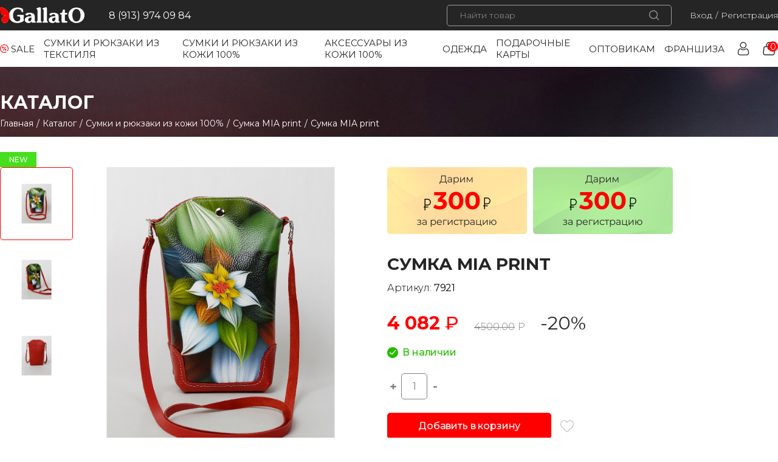

--- FILE ---
content_type: text/html; charset=UTF-8
request_url: https://gallato.ru/catalog/sumki-kozha-100/sumka-mia-print/sumka-mia-print27/
body_size: 26099
content:
<!DOCTYPE html>
<html>
<head>
	<script src="/local/templates/gallato/dist/jquery-3.4.1.min.js"></script>
	<meta http-equiv="Content-Type" content="text/html; charset=UTF-8" />
<meta name="robots" content="index, follow" />
<meta name="keywords" content="Keywords" />
<meta name="description" content="Description" />
<link rel="canonical" href="/catalog/sumki-kozha-100/sumka-mia-print/sumka-mia-print27/" />
<link href="/bitrix/js/ui/design-tokens/dist/ui.design-tokens.min.css?174824817422029" type="text/css"  rel="stylesheet" />
<link href="/bitrix/js/ui/fonts/opensans/ui.font.opensans.min.css?17482480352320" type="text/css"  rel="stylesheet" />
<link href="/bitrix/js/main/popup/dist/main.popup.bundle.min.css?174824821826598" type="text/css"  rel="stylesheet" />
<link href="/bitrix/css/main/themes/blue/style.min.css?1651925663331" type="text/css"  rel="stylesheet" />
<link href="/bitrix/cache/css/s1/gallato/page_50986a4d528861956e4d5669a72481c5/page_50986a4d528861956e4d5669a72481c5_v1.css?175274015356426" type="text/css"  rel="stylesheet" />
<link href="/bitrix/cache/css/s1/gallato/template_e350ad8ca6ddc6f60ea6b57444685dbd/template_e350ad8ca6ddc6f60ea6b57444685dbd_v1.css?1754302625172239" type="text/css"  data-template-style="true" rel="stylesheet" />
<script type="text/javascript">if(!window.BX)window.BX={};if(!window.BX.message)window.BX.message=function(mess){if(typeof mess==='object'){for(let i in mess) {BX.message[i]=mess[i];} return true;}};</script>
<script type="text/javascript">(window.BX||top.BX).message({'pull_server_enabled':'N','pull_config_timestamp':'0','pull_guest_mode':'N','pull_guest_user_id':'0'});(window.BX||top.BX).message({'PULL_OLD_REVISION':'Для продолжения корректной работы с сайтом необходимо перезагрузить страницу.'});</script>
<script type="text/javascript">(window.BX||top.BX).message({'JS_CORE_LOADING':'Загрузка...','JS_CORE_NO_DATA':'- Нет данных -','JS_CORE_WINDOW_CLOSE':'Закрыть','JS_CORE_WINDOW_EXPAND':'Развернуть','JS_CORE_WINDOW_NARROW':'Свернуть в окно','JS_CORE_WINDOW_SAVE':'Сохранить','JS_CORE_WINDOW_CANCEL':'Отменить','JS_CORE_WINDOW_CONTINUE':'Продолжить','JS_CORE_H':'ч','JS_CORE_M':'м','JS_CORE_S':'с','JSADM_AI_HIDE_EXTRA':'Скрыть лишние','JSADM_AI_ALL_NOTIF':'Показать все','JSADM_AUTH_REQ':'Требуется авторизация!','JS_CORE_WINDOW_AUTH':'Войти','JS_CORE_IMAGE_FULL':'Полный размер'});</script>

<script type="text/javascript" src="/bitrix/js/main/core/core.min.js?1748248220219752"></script>

<script>BX.setJSList(['/bitrix/js/main/core/core_ajax.js','/bitrix/js/main/core/core_promise.js','/bitrix/js/main/polyfill/promise/js/promise.js','/bitrix/js/main/loadext/loadext.js','/bitrix/js/main/loadext/extension.js','/bitrix/js/main/polyfill/promise/js/promise.js','/bitrix/js/main/polyfill/find/js/find.js','/bitrix/js/main/polyfill/includes/js/includes.js','/bitrix/js/main/polyfill/matches/js/matches.js','/bitrix/js/ui/polyfill/closest/js/closest.js','/bitrix/js/main/polyfill/fill/main.polyfill.fill.js','/bitrix/js/main/polyfill/find/js/find.js','/bitrix/js/main/polyfill/matches/js/matches.js','/bitrix/js/main/polyfill/core/dist/polyfill.bundle.js','/bitrix/js/main/core/core.js','/bitrix/js/main/polyfill/intersectionobserver/js/intersectionobserver.js','/bitrix/js/main/lazyload/dist/lazyload.bundle.js','/bitrix/js/main/polyfill/core/dist/polyfill.bundle.js','/bitrix/js/main/parambag/dist/parambag.bundle.js']);
</script>
<script type="text/javascript">(window.BX||top.BX).message({'LANGUAGE_ID':'ru','FORMAT_DATE':'DD.MM.YYYY','FORMAT_DATETIME':'DD.MM.YYYY HH:MI:SS','COOKIE_PREFIX':'BITRIX_SM','SERVER_TZ_OFFSET':'10800','UTF_MODE':'Y','SITE_ID':'s1','SITE_DIR':'/','USER_ID':'','SERVER_TIME':'1769736635','USER_TZ_OFFSET':'0','USER_TZ_AUTO':'Y','bitrix_sessid':'d5648ea9d80ff0cdc05d1f08dadbfe28'});</script>


<script type="text/javascript"  src="/bitrix/cache/js/s1/gallato/kernel_main/kernel_main_v1.js?1754025044193499"></script>
<script type="text/javascript" src="/bitrix/js/pull/protobuf/protobuf.min.js?165192562176433"></script>
<script type="text/javascript" src="/bitrix/js/pull/protobuf/model.min.js?165192562114190"></script>
<script type="text/javascript" src="/bitrix/js/main/core/core_promise.min.js?16519256262490"></script>
<script type="text/javascript" src="/bitrix/js/rest/client/rest.client.min.js?16519256199240"></script>
<script type="text/javascript" src="/bitrix/js/pull/client/pull.client.min.js?174824815248309"></script>
<script type="text/javascript" src="/bitrix/js/main/popup/dist/main.popup.bundle.min.js?174824821565670"></script>
<script type="text/javascript" src="/bitrix/js/currency/currency-core/dist/currency-core.bundle.min.js?17482479593755"></script>
<script type="text/javascript" src="/bitrix/js/currency/core_currency.min.js?1651925621833"></script>
<script type="text/javascript" src="/bitrix/js/vbcherepanov.bonus/bonus_integration.js?165192562620975"></script>
<script type="text/javascript">BX.setJSList(['/bitrix/js/main/core/core_fx.js','/bitrix/js/main/session.js','/bitrix/js/main/pageobject/pageobject.js','/bitrix/js/main/core/core_window.js','/bitrix/js/main/date/main.date.js','/bitrix/js/main/core/core_date.js','/bitrix/js/main/dd.js','/bitrix/js/main/core/core_uf.js','/bitrix/js/main/core/core_dd.js','/bitrix/js/main/core/core_tooltip.js','/bitrix/js/main/utils.js','/local/templates/gallato/components/bitrix/catalog.element/.default/script.js','/local/templates/gallato/components/bitrix/catalog.section/catalog_slider/script.js','/local/templates/gallato/components/bitrix/catalog.item/products_item/script.js','/local/templates/gallato/components/bitrix/catalog.products.viewed/main/script.js','/bitrix/components/bitrix/search.title/script.js','/local/templates/gallato/components/bitrix/sale.basket.basket.line/.default/script.js','/local/templates/gallato/components/bitrix/menu/footer_menu/script.js','/local/templates/gallato/js/app.js']);</script>
<script type="text/javascript">BX.setCSSList(['/local/templates/gallato/components/bitrix/catalog/main_catalog/style.css','/local/templates/gallato/components/bitrix/catalog.element/.default/style.css','/local/templates/gallato/components/bitrix/news.list/discount-mini/style.css','/local/templates/gallato/components/bitrix/catalog.element/.default/themes/blue/style.css','/local/templates/gallato/components/bitrix/catalog.section/catalog_slider/style.css','/local/templates/gallato/components/bitrix/catalog.item/products_item/style.css','/local/templates/gallato/components/bitrix/catalog.section/catalog_slider/themes/blue/style.css','/local/templates/gallato/components/bitrix/catalog.products.viewed/main/style.css','/local/templates/gallato/components/bitrix/catalog.products.viewed/main/themes/blue/style.css','/local/templates/gallato/css/app.css','/local/templates/gallato/components/bitrix/catalog.section.list/mobile_menu/style.css','/local/templates/gallato/components/bitrix/search.title/main/style.css','/local/templates/gallato/components/bitrix/catalog.section.list/outer_categories_list/style.css','/local/templates/gallato/components/bitrix/sale.basket.basket.line/.default/style.css','/local/templates/gallato/components/bitrix/catalog.section.list/footer_categories_list/style.css','/local/templates/gallato/template_styles.css']);</script>
<script type="text/javascript">
					(function () {
						"use strict";

						var counter = function ()
						{
							var cookie = (function (name) {
								var parts = ("; " + document.cookie).split("; " + name + "=");
								if (parts.length == 2) {
									try {return JSON.parse(decodeURIComponent(parts.pop().split(";").shift()));}
									catch (e) {}
								}
							})("BITRIX_CONVERSION_CONTEXT_s1");

							if (cookie && cookie.EXPIRE >= BX.message("SERVER_TIME"))
								return;

							var request = new XMLHttpRequest();
							request.open("POST", "/bitrix/tools/conversion/ajax_counter.php", true);
							request.setRequestHeader("Content-type", "application/x-www-form-urlencoded");
							request.send(
								"SITE_ID="+encodeURIComponent("s1")+
								"&sessid="+encodeURIComponent(BX.bitrix_sessid())+
								"&HTTP_REFERER="+encodeURIComponent(document.referrer)
							);
						};

						if (window.frameRequestStart === true)
							BX.addCustomEvent("onFrameDataReceived", counter);
						else
							BX.ready(counter);
					})();
				</script>

                <script type="text/javascript">
                    BX.ready(function(){
                        var ITRBonusIntgrtn = new ITRBonusIntegrate({'SITE_ID':'s1','DETAIL':{'ON':false},'CART':{'ON':true,'PATH':'/bitrix/components/vbcherepanov/vbcherepanov.bonusfororder/ajax.php','LANG_BONUS':'Бонус за заказ:','MAIN_BLOCK':'basket-root','OUT_BLOCK':'basket-checkout-block-total-price-inner','BONUS_OFFER':false,'OFFER_LANG_BONUS':'Бонус за товар:'},'SOA':{'ON':true,'MAIN_BLOCK':'bx-soa-order','OUT_BLOCK':'bx-soa-cart-total-line','LANG_BONUSPAY':'Оплачено бонусами:','LANG_BONUS':'Бонус за заказ:','BONUSPAY_MAIN_BLOCK':'bx-soa-paysystem','BONUSPAY_OUT_BLOCK':'bx-soa-pp-desc-container','ITR_BONUS_PATH_TO_HELP':'/','ITR_BONUS_TEXT_IN_YOU_ACCOUNT':'На вашем счету:','ITR_BONUS_TXT_YOU_MUST_PAY':'Вы можете оплатить','ITR_BONUS_TXT_HOW_MUCH_BONUS':'Сколько оплачиваем бонусами','ITR_BONUS_TXT_BONUSPAY_CANCEL':'Отменить','ITR_BONUS_TEXT_TO_HELP':'/','ITR_BONUS_TXT_BONUSPAY_OK':'Списать','ITR_BONUS_NONE_PAYBONUS':'данные товары не попадают под условия бонусной программы'},'CARTBONUSPAY':{'ON':false},'CHECK_SMS':{'ON':'N','SMSTEXT':'Введите SMS'}});
                    });
                </script>
            



<script type="text/javascript"  src="/bitrix/cache/js/s1/gallato/template_7cfc4ea058ddef3653b651c47a88818e/template_7cfc4ea058ddef3653b651c47a88818e_v1.js?175274013935238"></script>
<script type="text/javascript"  src="/bitrix/cache/js/s1/gallato/page_0b57e65e21e3b7bba2d0138b4e4a1b2e/page_0b57e65e21e3b7bba2d0138b4e4a1b2e_v1.js?1752740153108065"></script>
<script type="text/javascript">var _ba = _ba || []; _ba.push(["aid", "6316154592f877dbfffb31a3e087399b"]); _ba.push(["host", "gallato.ru"]); _ba.push(["ad[ct][item]", "[base64]"]);_ba.push(["ad[ct][user_id]", function(){return BX.message("USER_ID") ? BX.message("USER_ID") : 0;}]);_ba.push(["ad[ct][recommendation]", function() {var rcmId = "";var cookieValue = BX.getCookie("BITRIX_SM_RCM_PRODUCT_LOG");var productId = 1386;var cItems = [];var cItem;if (cookieValue){cItems = cookieValue.split(".");}var i = cItems.length;while (i--){cItem = cItems[i].split("-");if (cItem[0] == productId){rcmId = cItem[1];break;}}return rcmId;}]);_ba.push(["ad[ct][v]", "2"]);(function() {var ba = document.createElement("script"); ba.type = "text/javascript"; ba.async = true;ba.src = (document.location.protocol == "https:" ? "https://" : "http://") + "bitrix.info/ba.js";var s = document.getElementsByTagName("script")[0];s.parentNode.insertBefore(ba, s);})();</script>


	<title>Каталог</title>
	<meta http-equiv="Content-Type" content="text/html; charset=utf-8" />
	<meta name="viewport" content="width=device-width, initial-scale=1">

	<link rel="shortcut icon" type="image/x-icon" href="/favicon.ico" />

	<link href="https://fonts.googleapis.com/css?family=Montserrat:300,400,500,600,700&display=swap&subset=cyrillic" rel="stylesheet">
	<link rel="stylesheet" href="/local/templates/gallato/dist/UItoTop-jQuery-Plugin/css/ui.totop.css">
	<link rel="stylesheet" href="/local/templates/gallato/dist/slick-1.8.1/slick.css">
	<link rel="stylesheet" href="/local/templates/gallato/css/modals.css" />
	

	<link rel="stylesheet" href="/local/templates/gallato/dist/MultiLevelPushMenu/css/normalize.css" />
	<!-- <link rel="stylesheet" href="/local/templates/gallato/dist/MultiLevelPushMenu/css/demo.css" /> -->
	<link rel="stylesheet" href="/local/templates/gallato/dist/MultiLevelPushMenu/css/icons.css" />
	<link rel="stylesheet" href="/local/templates/gallato/dist/MultiLevelPushMenu/css/component.css" />
	
	<script src="/local/templates/gallato/dist/MultiLevelPushMenu/js/modernizr.custom.js"></script>
	<script src="/local/templates/gallato/js/jquery.inputmask.js"></script>

	<script src="https://api-maps.yandex.ru/2.1/?lang=ru_RU&amp;apikey=cc9911f4-ceec-4056-9fcb-5b6dcf9ec3d0" type="text/javascript"></script>
	<script src="/local/templates/gallato/js/groups.js"></script>
</head>
<body>
<div id="panel">
	</div>

<div class="container">
	<!-- Push Wrapper -->
	<div class="mp-pusher" id="mp-pusher">

		


<!-- ФАЙЛ ГДЕ ССЫЛКИ КАТЕГОРИЙ ТОВАРОВ, ВЕРСТКА -->



<!-- mp-menu -->
<nav id="mp-menu" class="mp-menu">
	<div class="mp-level">
		<h2 class="icon icon-shop">Каталог</h2>
		<ul>
			<li class="sale">
				<a href="/sale/">SALE</a>
			</li>
			<li>
				<a href="/catalog/bags/">Все сумки</a>
			</li>

	
	
	<li>
		<a href="/catalog/bags/">
			Сумки и рюкзаки из текстиля		</a>

		
		<div class="mp-level"><a class="mp-back" href="#">Назад</a><ul>
		
	
	<li>
		<a href="/catalog/bags/backpacks/">
			Рюкзаки		</a>

		
			<div class="mp-level"><a class="mp-back" href="#">Назад</a><ul>
			
	
	<li>
		<a href="/catalog/bags/backpacks/new-ryukzak-li-katalog/">
			(NEW) Рюкзак Li		</a>

		</li>
			
	
	<li>
		<a href="/catalog/bags/backpacks/ryukzak-alfa/">
			рюкзак ALFA		</a>

		</li>
			
	
	<li>
		<a href="/catalog/bags/backpacks/ryukzak-ameli/">
			рюкзак AMELI		</a>

		</li>
			
	
	<li>
		<a href="/catalog/bags/backpacks/ryukzak-ameli-2/">
			рюкзак AMELI 2		</a>

		</li>
			
	
	<li>
		<a href="/catalog/bags/backpacks/ryukzak_arigo/">
			рюкзак ARIGO		</a>

		</li>
			
	
	<li>
		<a href="/catalog/bags/backpacks/ryukzak-arigo-2/">
			рюкзак ARIGO 2		</a>

		</li>
			
	
	<li>
		<a href="/catalog/bags/backpacks/ryukzak-britani/">
			рюкзак BRITANI		</a>

		</li>
			
	
	<li>
		<a href="/catalog/bags/backpacks/ryukzak-dino/">
			Рюкзак DINO		</a>

		</li>
			
	
	<li>
		<a href="/catalog/bags/backpacks/ryukzak-dominika/">
			рюкзак DOMINIKA		</a>

		</li>
			
	
	<li>
		<a href="/catalog/bags/backpacks/ryukzak-elisa/">
			рюкзак ELISA		</a>

		</li>
			
	
	<li>
		<a href="/catalog/bags/backpacks/sumka-ryukzak-itelia-22/">
			рюкзак ITELIA 2		</a>

		</li>
			
	
	<li>
		<a href="/catalog/bags/backpacks/ryukzak-itelia-3-karman/">
			рюкзак ITELIA-3 (карман)		</a>

		</li>
			
	
	<li>
		<a href="/catalog/bags/backpacks/ryukzak-leonardo/">
			рюкзак LEONARDO		</a>

		</li>
			</ul>
			</li>
		
	
	<li>
		<a href="/catalog/bags/clutches/">
			Клатчи		</a>

		
			<div class="mp-level"><a class="mp-back" href="#">Назад</a><ul>
			
	
	<li>
		<a href="/catalog/bags/clutches/klatchi-natali-3/">
			Клатч Natali 3		</a>

		</li>
			</ul>
			</li>
		
	
	<li>
		<a href="/catalog/bags/shoe-bags/">
			Мешки для обуви		</a>

		
			<div class="mp-level"><a class="mp-back" href="#">Назад</a><ul>
			
	
	<li>
		<a href="/catalog/bags/shoe-bags/ryukzak-meshok-force/">
			рюкзак-мешок FORCE		</a>

		</li>
			</ul>
			</li>
		
	
	<li>
		<a href="/catalog/bags/dorozhnye-sumki/">
			Дорожные сумки		</a>

		
			<div class="mp-level"><a class="mp-back" href="#">Назад</a><ul>
			
	
	<li>
		<a href="/catalog/bags/dorozhnye-sumki/dorozhnaya-sumka-amanda/">
			Дорожная сумка AMANDA		</a>

		</li>
			
	
	<li>
		<a href="/catalog/bags/dorozhnye-sumki/dorozhnaya-sumka-paola/">
			Дорожная сумка Paola		</a>

		</li>
			
	
	<li>
		<a href="/catalog/bags/dorozhnye-sumki/dorozhnaya-sumka-rachel/">
			дорожная сумка RACHEL		</a>

		</li>
			
	
	<li>
		<a href="/catalog/bags/dorozhnye-sumki/dorozhnaya-sumka-vinsente/">
			Дорожная сумка Vinsente		</a>

		</li>
			</ul>
			</li>
		
	
	<li>
		<a href="/catalog/bags/sumki/">
			Женские сумки 		</a>

		
			<div class="mp-level"><a class="mp-back" href="#">Назад</a><ul>
			
	
	<li>
		<a href="/catalog/bags/sumki/sumka-avrorakatalog/">
			(NEW) Сумка AVRORA		</a>

		</li>
			
	
	<li>
		<a href="/catalog/bags/sumki/new-sumka-flora-KATALOG/">
			(NEW) Сумка FLORA		</a>

		</li>
			
	
	<li>
		<a href="/catalog/bags/sumki/new-sumka-iris-katalog/">
			(NEW) Сумка IRIS		</a>

		</li>
			
	
	<li>
		<a href="/catalog/bags/sumki/zhenskaya-sumka-abaco1/">
			Cумка ABACO 1		</a>

		</li>
			
	
	<li>
		<a href="/catalog/bags/sumki/sumka-valeri/">
			Сумка  VALERI		</a>

		</li>
			
	
	<li>
		<a href="/catalog/bags/sumki/sumka-abaco-2/">
			Сумка ABACO 2		</a>

		</li>
			
	
	<li>
		<a href="/catalog/bags/sumki/sumka-afina/">
			Сумка AFINA		</a>

		</li>
			
	
	<li>
		<a href="/catalog/bags/sumki/sumka-allegra/">
			Сумка ALLEGRA		</a>

		</li>
			
	
	<li>
		<a href="/catalog/bags/sumki/sumka-bella/">
			Сумка BELLA		</a>

		</li>
			
	
	<li>
		<a href="/catalog/bags/sumki/sumka-bruno/">
			Сумка BRUNO		</a>

		</li>
			
	
	<li>
		<a href="/catalog/bags/sumki/sumka-dakota/">
			Сумка DAKOTA		</a>

		</li>
			
	
	<li>
		<a href="/catalog/bags/sumki/sumka-dania/">
			Сумка DANIA		</a>

		</li>
			
	
	<li>
		<a href="/catalog/bags/sumki/sumka-dario/">
			Сумка DARIO		</a>

		</li>
			
	
	<li>
		<a href="/catalog/bags/sumki/sumka-diana/">
			Сумка DIANA		</a>

		</li>
			
	
	<li>
		<a href="/catalog/bags/sumki/sumka-escada/">
			Сумка ESCADA		</a>

		</li>
			
	
	<li>
		<a href="/catalog/bags/sumki/sumka-felicia/">
			Сумка FELICIA		</a>

		</li>
			
	
	<li>
		<a href="/catalog/bags/sumki/sumka-flavia/">
			Сумка FLAVIA		</a>

		</li>
			
	
	<li>
		<a href="/catalog/bags/sumki/sumka-julia/">
			Сумка JULIA		</a>

		</li>
			
	
	<li>
		<a href="/catalog/bags/sumki/sumka-kristi/">
			Сумка KRISTI		</a>

		</li>
			
	
	<li>
		<a href="/catalog/bags/sumki/sumka-lorenzo/">
			Сумка LORENZO		</a>

		</li>
			
	
	<li>
		<a href="/catalog/bags/sumki/sumka-mirella/">
			Сумка MIRELLA		</a>

		</li>
			
	
	<li>
		<a href="/catalog/bags/sumki/sumka-paola/">
			Сумка PAOLA		</a>

		</li>
			
	
	<li>
		<a href="/catalog/bags/sumki/sumka-rachel%20/">
			сумка RACHEL		</a>

		</li>
			
	
	<li>
		<a href="/catalog/bags/sumki/sumka-regina/">
			сумка REGINA		</a>

		</li>
			
	
	<li>
		<a href="/catalog/bags/sumki/sumka-sandra/">
			Сумка SANDRA		</a>

		</li>
			
	
	<li>
		<a href="/catalog/bags/sumki/sumka-veronika/">
			сумка VERONIKA		</a>

		</li>
			
	
	<li>
		<a href="/catalog/bags/sumki/sumka-shoper-tina/">
			сумка- шопер TINA		</a>

		</li>
			
	
	<li>
		<a href="/catalog/bags/sumki/sumka-ryukzak-sheri/">
			Сумка-рюкзак SHERI		</a>

		</li>
			</ul>
			</li>
		
	
	<li>
		<a href="/catalog/bags/kosmetichki/">
			Косметички		</a>

		
			<div class="mp-level"><a class="mp-back" href="#">Назад</a><ul>
			
	
	<li>
		<a href="/catalog/bags/kosmetichki/kosmetichka-laura/">
			Косметичка  LAURA		</a>

		</li>
			
	
	<li>
		<a href="/catalog/bags/kosmetichki/kosmetichka-fiona/">
			Косметичка FIONA		</a>

		</li>
			</ul>
			</li>
		
	
	<li>
		<a href="/catalog/bags/poyasnye-sumki/">
			Поясные сумки		</a>

		</li>
		</ul>
	</li>
	
	
	<li>
		<a href="/catalog/sumki-kozha-100/">
			Сумки и рюкзаки из кожи 100%		</a>

		
		<div class="mp-level"><a class="mp-back" href="#">Назад</a><ul>
		
	
	<li>
		<a href="/catalog/sumki-kozha-100/new-baget-olivia-katalog/">
			(NEW) Багет OLIVIA		</a>

		</li>
		
	
	<li>
		<a href="/catalog/sumki-kozha-100/new-sumka-greta-katalog/">
			(NEW) Сумка GRETA		</a>

		</li>
		
	
	<li>
		<a href="/catalog/sumki-kozha-100/new-sumka-olivia-katalog/">
			(NEW) Сумка OLIVIA		</a>

		</li>
		
	
	<li>
		<a href="/catalog/sumki-kozha-100/new-shopper-norma-newkatalog/">
			(NEW) Шоппер NORMA		</a>

		</li>
		
	
	<li>
		<a href="/catalog/sumki-kozha-100/cumka-sakvoyazh-rebeka-print/">
			Cумка саквояж REBECA принт		</a>

		</li>
		
	
	<li>
		<a href="/catalog/sumki-kozha-100/ryukzak-ameli-pelle/">
			рюкзак AMELI PELLE		</a>

		</li>
		
	
	<li>
		<a href="/catalog/sumki-kozha-100/ryukzak-rebeca-print/">
			рюкзак Rebeca print		</a>

		</li>
		
	
	<li>
		<a href="/catalog/sumki-kozha-100/sumka-betti/">
			Сумка  BETTI		</a>

		</li>
		
	
	<li>
		<a href="/catalog/sumki-kozha-100/sumka-gracia/">
			Сумка  GRACIA		</a>

		</li>
		
	
	<li>
		<a href="/catalog/sumki-kozha-100/sumka-jane/">
			Сумка  Jane		</a>

		</li>
		
	
	<li>
		<a href="/catalog/sumki-kozha-100/sumka-mia/">
			Сумка  MIA		</a>

		</li>
		
	
	<li>
		<a href="/catalog/sumki-kozha-100/sumka-mia-print/">
			Сумка  MIA print		</a>

		</li>
		
	
	<li>
		<a href="/catalog/sumki-kozha-100/sumka-milla-print/">
			Сумка  MILLA print		</a>

		</li>
		
	
	<li>
		<a href="/catalog/sumki-kozha-100/sumka-nicco-print/">
			Сумка  NICCO print		</a>

		</li>
		
	
	<li>
		<a href="/catalog/sumki-kozha-100/sumka-sofi-print/">
			Сумка  Sofi		</a>

		</li>
		
	
	<li>
		<a href="/catalog/sumki-kozha-100/sumka-betti%20print/">
			Сумка BETTI print		</a>

		</li>
		
	
	<li>
		<a href="/catalog/sumki-kozha-100/sumka-gemma/">
			Сумка Gemma		</a>

		</li>
		
	
	<li>
		<a href="/catalog/sumki-kozha-100/sumka-jane-print/">
			Сумка Jane print		</a>

		</li>
		
	
	<li>
		<a href="/catalog/sumki-kozha-100/sumka-meri/">
			Сумка MERI		</a>

		</li>
		
	
	<li>
		<a href="/catalog/sumki-kozha-100/sumka-nikolette-/">
			Сумка Nikolette 		</a>

		</li>
		
	
	<li>
		<a href="/catalog/sumki-kozha-100/sumka-nikolette-print/">
			Сумка Nikolette print		</a>

		</li>
		
	
	<li>
		<a href="/catalog/sumki-kozha-100/sumka-rebeca-m/">
			Сумка Rebeca M		</a>

		</li>
		
	
	<li>
		<a href="/catalog/sumki-kozha-100/sumka-rebeca-m-print/">
			Сумка Rebeca M print		</a>

		</li>
		
	
	<li>
		<a href="/catalog/sumki-kozha-100/sumka-rebeca-s/">
			Сумка Rebeca S		</a>

		</li>
		
	
	<li>
		<a href="/catalog/sumki-kozha-100/sumka-rebeca-s-print/">
			Сумка Rebeca S print		</a>

		</li>
		
	
	<li>
		<a href="/catalog/sumki-kozha-100/sumka-stefani/">
			Сумка STEFANI		</a>

		</li>
		
	
	<li>
		<a href="/catalog/sumki-kozha-100/sumka-dlya-noutbuka-jony/">
			Сумка для ноутбука Jony		</a>

		</li>
		</ul>
	</li>
	
	
	<li>
		<a href="/catalog/accessories/">
			Аксессуары из кожи 100%		</a>

		
		<div class="mp-level"><a class="mp-back" href="#">Назад</a><ul>
		
	
	<li>
		<a href="/catalog/accessories/vizitnitsy/">
			Визитницы		</a>

		</li>
		
	
	<li>
		<a href="/catalog/accessories/kartkholder/">
			Картхолдер		</a>

		
			<div class="mp-level"><a class="mp-back" href="#">Назад</a><ul>
			
	
	<li>
		<a href="/catalog/accessories/kartkholder/kartkholder-ostkatalog/">
			Картхолдер OST		</a>

		</li>
			
	
	<li>
		<a href="/catalog/accessories/kartkholder/kartkholder-west-katalog/">
			Картхолдер WEST		</a>

		</li>
			</ul>
			</li>
		
	
	<li>
		<a href="/catalog/accessories/klyuchnitsy/">
			Ключницы		</a>

		
			<div class="mp-level"><a class="mp-back" href="#">Назад</a><ul>
			
	
	<li>
		<a href="/catalog/accessories/klyuchnitsy/klyuchnitsa-benito-print/">
			Ключница Benito print		</a>

		</li>
			
	
	<li>
		<a href="/catalog/accessories/klyuchnitsy/klyuchnitsa-chicoKatalog/">
			Ключница CHICO		</a>

		</li>
			
	
	<li>
		<a href="/catalog/accessories/klyuchnitsy/klyuchnitsa-filch/">
			Ключница Filch		</a>

		</li>
			
	
	<li>
		<a href="/catalog/accessories/klyuchnitsy/klyuchnitsa-filch-print/">
			Ключница Filch print		</a>

		</li>
			
	
	<li>
		<a href="/catalog/accessories/klyuchnitsy/klyuchnitsa-helga/">
			Ключница HELGA		</a>

		</li>
			
	
	<li>
		<a href="/catalog/accessories/klyuchnitsy/klyuchnitsa-kleo/">
			Ключница KLEO		</a>

		</li>
			
	
	<li>
		<a href="/catalog/accessories/klyuchnitsy/klyuchnitsa-klic/">
			Ключница Klic		</a>

		</li>
			
	
	<li>
		<a href="/catalog/accessories/klyuchnitsy/klyuchnitsa-klic-print/">
			Ключница Klic print		</a>

		</li>
			</ul>
			</li>
		
	
	<li>
		<a href="/catalog/accessories/koshelek/">
			Кошелек		</a>

		
			<div class="mp-level"><a class="mp-back" href="#">Назад</a><ul>
			
	
	<li>
		<a href="/catalog/accessories/koshelek/new-koshelyek-nino-katalog/">
			(NEW) Кошелёк NINO		</a>

		</li>
			
	
	<li>
		<a href="/catalog/accessories/koshelek/muzhskoy-koshelyek-cosmo/">
			(NEW) Мужской кошелёк COSMO		</a>

		</li>
			
	
	<li>
		<a href="/catalog/accessories/koshelek/koshelek-gala/">
			Кошелек GALA		</a>

		</li>
			
	
	<li>
		<a href="/catalog/accessories/koshelek/koshelek-ines/">
			Кошелек INES		</a>

		</li>
			
	
	<li>
		<a href="/catalog/accessories/koshelek/koshelek-noiz/">
			Кошелек NOIZE		</a>

		</li>
			
	
	<li>
		<a href="/catalog/accessories/koshelek/koshelek-noize-print/">
			кошелек NOIZE print		</a>

		</li>
			</ul>
			</li>
		
	
	<li>
		<a href="/catalog/accessories/nesesser-/">
			Несессер 		</a>

		</li>
		
	
	<li>
		<a href="/catalog/accessories/oblozhki-dlya-pasporta/">
			Обложка для паспорта		</a>

		
			<div class="mp-level"><a class="mp-back" href="#">Назад</a><ul>
			
	
	<li>
		<a href="/catalog/accessories/oblozhki-dlya-pasporta/oblozhka-dlya-pasporta-vita/">
			Обложка для паспорта принт		</a>

		</li>
			
	
	<li>
		<a href="/catalog/accessories/oblozhki-dlya-pasporta/oblozhka-dlya-pasporta-s-karmanom-vita/">
			Обложка для паспорта с карманом принт		</a>

		</li>
			</ul>
			</li>
		
	
	<li>
		<a href="/catalog/accessories/portmone/">
			Портмоне		</a>

		
			<div class="mp-level"><a class="mp-back" href="#">Назад</a><ul>
			
	
	<li>
		<a href="/catalog/accessories/portmone/portmone-cover/">
			Портмоне Cover		</a>

		</li>
			
	
	<li>
		<a href="/catalog/accessories/portmone/portmone-cover-print/">
			портмоне Cover print		</a>

		</li>
			
	
	<li>
		<a href="/catalog/accessories/portmone/portmone-mars/">
			портмоне MARS print		</a>

		</li>
			
	
	<li>
		<a href="/catalog/accessories/portmone/portmone-martin/">
			портмоне MARTIN		</a>

		</li>
			
	
	<li>
		<a href="/catalog/accessories/portmone/portmone-martin-print/">
			Портмоне Martin print		</a>

		</li>
			
	
	<li>
		<a href="/catalog/accessories/portmone/portmone-tomas/">
			портмоне TOMAS		</a>

		</li>
			</ul>
			</li>
		
	
	<li>
		<a href="/catalog/accessories/chekhol-dlya-ochkov-/">
			Чехол для очков 		</a>

		
			<div class="mp-level"><a class="mp-back" href="#">Назад</a><ul>
			
	
	<li>
		<a href="/catalog/accessories/chekhol-dlya-ochkov-/chekhol-dlya-ochkov-mati/">
			Чехол для очков Mati		</a>

		</li>
			
	
	<li>
		<a href="/catalog/accessories/chekhol-dlya-ochkov-/chekhol-dlya-ochkov-print/">
			Чехол для очков принт		</a>

		</li>
			</ul>
			</li>
		
	
	<li>
		<a href="/catalog/accessories/chekhol-dlya-telefona/">
			Чехол для телефона 		</a>

		
			<div class="mp-level"><a class="mp-back" href="#">Назад</a><ul>
			
	
	<li>
		<a href="/catalog/accessories/chekhol-dlya-telefona/chekhol-dlya-telefona-mimi-print/">
			Чехол для телефона  Mimi 2 print		</a>

		</li>
			
	
	<li>
		<a href="/catalog/accessories/chekhol-dlya-telefona/chekhol-dlya-telefona-branco-/">
			Чехол для телефона BRANCO 		</a>

		</li>
			
	
	<li>
		<a href="/catalog/accessories/chekhol-dlya-telefona/chekhol-dlya-telefona-branco-print/">
			Чехол для телефона BRANCO print		</a>

		</li>
			</ul>
		</li>
		</ul>
	</li>
	
	
	<li>
		<a href="/catalog/clothes/">
			Одежда		</a>

		
		<div class="mp-level"><a class="mp-back" href="#">Назад</a><ul>
		
	
	<li>
		<a href="/catalog/clothes/zhenshchiny/">
			Женщины		</a>

		
			<div class="mp-level"><a class="mp-back" href="#">Назад</a><ul>
			
	
	<li>
		<a href="/catalog/clothes/zhenshchiny/bombery/">
			Бомберы жен.		</a>

		</li>
			
	
	<li>
		<a href="/catalog/clothes/zhenshchiny/svitshoty/">
			Свитшоты жен.		</a>

		</li>
			
	
	<li>
		<a href="/catalog/clothes/zhenshchiny/svitshoty-s-karmanom-zhen/">
			Свитшоты с карманом жен.		</a>

		</li>
			
	
	<li>
		<a href="/catalog/clothes/zhenshchiny/khudi-zhen/">
			Худи жен		</a>

		</li>
			</ul>
			</li>
		
	
	<li>
		<a href="/catalog/clothes/muzhchiny/">
			Мужчины		</a>

		
			<div class="mp-level"><a class="mp-back" href="#">Назад</a><ul>
			
	
	<li>
		<a href="/catalog/clothes/muzhchiny/bomber/">
			 Бомберы		</a>

		</li>
			
	
	<li>
		<a href="/catalog/clothes/muzhchiny/svitshot/">
			 Свитшоты		</a>

		</li>
			
	
	<li>
		<a href="/catalog/clothes/muzhchiny/svitshot-s-karmanom/">
			Свитшоты с карманом		</a>

		</li>
			
	
	<li>
		<a href="/catalog/clothes/muzhchiny/khudi/">
			Худи		</a>

		</li>
			</ul>
		</li>
		</ul>
	</li>
	
	
	<li>
		<a href="/catalog/gift-cards/">
			Подарочные карты		</a>

		</li>
			<li>
				<a href="/wholesalers/">Оптовикам</a>
			</li>
			<li>
				<a href="/franshiza/">Франшиза</a>
			</li>

		</ul>

	</div>
</nav>
<!-- /mp-menu -->


<!-- <li><a href="/wholesalers/">оптовикам</a></li>
<li><a href="/franchise/">франшиза</a></li>



		<div class="scroller"><!-- this is for emulating position fixed of the nav -->
			<div class="scroller-inner">



<header>
	<div class="header__top">
		<div class="wrapper">
			<div class="header__top--left">
				<a href="/" class="logo"></a>
				<a href="tel:89139740984">8 (913) 974 09 84</a>			</div>

			<div class="flexbox">
				<!-- ФОРМА ПОИСКА В ШАПКЕ -->
	<div id="title-search">

	<form action="/search/" class="header_search">

		<input id="title-search-input" type="text" name="q"  maxlength="50" autocomplete="off" placeholder="Найти товар" id="header_search_input" />

		<button name="s" type="submit" class="btn"></button>
	</form>

	</div>
<script>
	BX.ready(function(){
		new JCTitleSearch({
			'AJAX_PAGE' : '/catalog/sumki-kozha-100/sumka-mia-print/sumka-mia-print27/',
			'CONTAINER_ID': 'title-search',
			'INPUT_ID': 'title-search-input',
			'MIN_QUERY_LEN': 2
		});
	});
</script>



									<div class="header_auth">
						<a href="/auth/">Вход</a>
						<span>/</span>
						<a href="/auth/registration/">Регистрация</a>
					</div>
							</div>

		</div>
	</div>

	<div class="header__menu">
		<div class="wrapper">

			<div class="mobile_icon_box" id="trigger">
				<div class="mobile_icon" id="mobile_icon_click_block">
					<span class="line line-top"></span>
					<span class="line line-middle"></span>
					<span class="line line-bottom"></span>
				</div>
			</div>

			<!-- ФАЙЛ ГДЕ ССЫЛКИ КАТЕГОРИЙ ТОВАРОВ, ВЕРСТКА -->



<div class="categories">



<ul class="header_main_menu">

	<li class="sale"><a href="/sale/">SALE</a></li>


	
				<li>
					<a href="/catalog/bags/">
						Сумки и рюкзаки из текстиля					</a>

				
		<ul class="header_sub_menu">
		
				<li>
					<a href="/catalog/bags/backpacks/">
						Рюкзаки					</a>

				
			<ul class="header_sub_menu">
			
				<li>
					<a href="/catalog/bags/backpacks/new-ryukzak-li-katalog/">
						(NEW) Рюкзак Li					</a>

				</li>
			
				<li>
					<a href="/catalog/bags/backpacks/ryukzak-alfa/">
						рюкзак ALFA					</a>

				</li>
			
				<li>
					<a href="/catalog/bags/backpacks/ryukzak-ameli/">
						рюкзак AMELI					</a>

				</li>
			
				<li>
					<a href="/catalog/bags/backpacks/ryukzak-ameli-2/">
						рюкзак AMELI 2					</a>

				</li>
			
				<li>
					<a href="/catalog/bags/backpacks/ryukzak_arigo/">
						рюкзак ARIGO					</a>

				</li>
			
				<li>
					<a href="/catalog/bags/backpacks/ryukzak-arigo-2/">
						рюкзак ARIGO 2					</a>

				</li>
			
				<li>
					<a href="/catalog/bags/backpacks/ryukzak-britani/">
						рюкзак BRITANI					</a>

				</li>
			
				<li>
					<a href="/catalog/bags/backpacks/ryukzak-dino/">
						Рюкзак DINO					</a>

				</li>
			
				<li>
					<a href="/catalog/bags/backpacks/ryukzak-dominika/">
						рюкзак DOMINIKA					</a>

				</li>
			
				<li>
					<a href="/catalog/bags/backpacks/ryukzak-elisa/">
						рюкзак ELISA					</a>

				</li>
			
				<li>
					<a href="/catalog/bags/backpacks/sumka-ryukzak-itelia-22/">
						рюкзак ITELIA 2					</a>

				</li>
			
				<li>
					<a href="/catalog/bags/backpacks/ryukzak-itelia-3-karman/">
						рюкзак ITELIA-3 (карман)					</a>

				</li>
			
				<li>
					<a href="/catalog/bags/backpacks/ryukzak-leonardo/">
						рюкзак LEONARDO					</a>

				</li>
			</ul>
			</li>
		
				<li>
					<a href="/catalog/bags/clutches/">
						Клатчи					</a>

				
			<ul class="header_sub_menu">
			
				<li>
					<a href="/catalog/bags/clutches/klatchi-natali-3/">
						Клатч Natali 3					</a>

				</li>
			</ul>
			</li>
		
				<li>
					<a href="/catalog/bags/shoe-bags/">
						Мешки для обуви					</a>

				
			<ul class="header_sub_menu">
			
				<li>
					<a href="/catalog/bags/shoe-bags/ryukzak-meshok-force/">
						рюкзак-мешок FORCE					</a>

				</li>
			</ul>
			</li>
		
				<li>
					<a href="/catalog/bags/dorozhnye-sumki/">
						Дорожные сумки					</a>

				
			<ul class="header_sub_menu">
			
				<li>
					<a href="/catalog/bags/dorozhnye-sumki/dorozhnaya-sumka-amanda/">
						Дорожная сумка AMANDA					</a>

				</li>
			
				<li>
					<a href="/catalog/bags/dorozhnye-sumki/dorozhnaya-sumka-paola/">
						Дорожная сумка Paola					</a>

				</li>
			
				<li>
					<a href="/catalog/bags/dorozhnye-sumki/dorozhnaya-sumka-rachel/">
						дорожная сумка RACHEL					</a>

				</li>
			
				<li>
					<a href="/catalog/bags/dorozhnye-sumki/dorozhnaya-sumka-vinsente/">
						Дорожная сумка Vinsente					</a>

				</li>
			</ul>
			</li>
		
				<li>
					<a href="/catalog/bags/sumki/">
						Женские сумки 					</a>

				
			<ul class="header_sub_menu">
			
				<li>
					<a href="/catalog/bags/sumki/sumka-avrorakatalog/">
						(NEW) Сумка AVRORA					</a>

				</li>
			
				<li>
					<a href="/catalog/bags/sumki/new-sumka-flora-KATALOG/">
						(NEW) Сумка FLORA					</a>

				</li>
			
				<li>
					<a href="/catalog/bags/sumki/new-sumka-iris-katalog/">
						(NEW) Сумка IRIS					</a>

				</li>
			
				<li>
					<a href="/catalog/bags/sumki/zhenskaya-sumka-abaco1/">
						Cумка ABACO 1					</a>

				</li>
			
				<li>
					<a href="/catalog/bags/sumki/sumka-valeri/">
						Сумка  VALERI					</a>

				</li>
			
				<li>
					<a href="/catalog/bags/sumki/sumka-abaco-2/">
						Сумка ABACO 2					</a>

				</li>
			
				<li>
					<a href="/catalog/bags/sumki/sumka-afina/">
						Сумка AFINA					</a>

				</li>
			
				<li>
					<a href="/catalog/bags/sumki/sumka-allegra/">
						Сумка ALLEGRA					</a>

				</li>
			
				<li>
					<a href="/catalog/bags/sumki/sumka-bella/">
						Сумка BELLA					</a>

				</li>
			
				<li>
					<a href="/catalog/bags/sumki/sumka-bruno/">
						Сумка BRUNO					</a>

				</li>
			
				<li>
					<a href="/catalog/bags/sumki/sumka-dakota/">
						Сумка DAKOTA					</a>

				</li>
			
				<li>
					<a href="/catalog/bags/sumki/sumka-dania/">
						Сумка DANIA					</a>

				</li>
			
				<li>
					<a href="/catalog/bags/sumki/sumka-dario/">
						Сумка DARIO					</a>

				</li>
			
				<li>
					<a href="/catalog/bags/sumki/sumka-diana/">
						Сумка DIANA					</a>

				</li>
			
				<li>
					<a href="/catalog/bags/sumki/sumka-escada/">
						Сумка ESCADA					</a>

				</li>
			
				<li>
					<a href="/catalog/bags/sumki/sumka-felicia/">
						Сумка FELICIA					</a>

				</li>
			
				<li>
					<a href="/catalog/bags/sumki/sumka-flavia/">
						Сумка FLAVIA					</a>

				</li>
			
				<li>
					<a href="/catalog/bags/sumki/sumka-julia/">
						Сумка JULIA					</a>

				</li>
			
				<li>
					<a href="/catalog/bags/sumki/sumka-kristi/">
						Сумка KRISTI					</a>

				</li>
			
				<li>
					<a href="/catalog/bags/sumki/sumka-lorenzo/">
						Сумка LORENZO					</a>

				</li>
			
				<li>
					<a href="/catalog/bags/sumki/sumka-mirella/">
						Сумка MIRELLA					</a>

				</li>
			
				<li>
					<a href="/catalog/bags/sumki/sumka-paola/">
						Сумка PAOLA					</a>

				</li>
			
				<li>
					<a href="/catalog/bags/sumki/sumka-rachel%20/">
						сумка RACHEL					</a>

				</li>
			
				<li>
					<a href="/catalog/bags/sumki/sumka-regina/">
						сумка REGINA					</a>

				</li>
			
				<li>
					<a href="/catalog/bags/sumki/sumka-sandra/">
						Сумка SANDRA					</a>

				</li>
			
				<li>
					<a href="/catalog/bags/sumki/sumka-veronika/">
						сумка VERONIKA					</a>

				</li>
			
				<li>
					<a href="/catalog/bags/sumki/sumka-shoper-tina/">
						сумка- шопер TINA					</a>

				</li>
			
				<li>
					<a href="/catalog/bags/sumki/sumka-ryukzak-sheri/">
						Сумка-рюкзак SHERI					</a>

				</li>
			</ul>
			</li>
		
				<li>
					<a href="/catalog/bags/kosmetichki/">
						Косметички					</a>

				
			<ul class="header_sub_menu">
			
				<li>
					<a href="/catalog/bags/kosmetichki/kosmetichka-laura/">
						Косметичка  LAURA					</a>

				</li>
			
				<li>
					<a href="/catalog/bags/kosmetichki/kosmetichka-fiona/">
						Косметичка FIONA					</a>

				</li>
			</ul>
			</li>
		
				<li>
					<a href="/catalog/bags/poyasnye-sumki/">
						Поясные сумки					</a>

				</li>
		</ul>
	</li>
	
				<li>
					<a href="/catalog/sumki-kozha-100/">
						Сумки и рюкзаки из кожи 100%					</a>

				
		<ul class="header_sub_menu">
		
				<li>
					<a href="/catalog/sumki-kozha-100/new-baget-olivia-katalog/">
						(NEW) Багет OLIVIA					</a>

				</li>
		
				<li>
					<a href="/catalog/sumki-kozha-100/new-sumka-greta-katalog/">
						(NEW) Сумка GRETA					</a>

				</li>
		
				<li>
					<a href="/catalog/sumki-kozha-100/new-sumka-olivia-katalog/">
						(NEW) Сумка OLIVIA					</a>

				</li>
		
				<li>
					<a href="/catalog/sumki-kozha-100/new-shopper-norma-newkatalog/">
						(NEW) Шоппер NORMA					</a>

				</li>
		
				<li>
					<a href="/catalog/sumki-kozha-100/cumka-sakvoyazh-rebeka-print/">
						Cумка саквояж REBECA принт					</a>

				</li>
		
				<li>
					<a href="/catalog/sumki-kozha-100/ryukzak-ameli-pelle/">
						рюкзак AMELI PELLE					</a>

				</li>
		
				<li>
					<a href="/catalog/sumki-kozha-100/ryukzak-rebeca-print/">
						рюкзак Rebeca print					</a>

				</li>
		
				<li>
					<a href="/catalog/sumki-kozha-100/sumka-betti/">
						Сумка  BETTI					</a>

				</li>
		
				<li>
					<a href="/catalog/sumki-kozha-100/sumka-gracia/">
						Сумка  GRACIA					</a>

				</li>
		
				<li>
					<a href="/catalog/sumki-kozha-100/sumka-jane/">
						Сумка  Jane					</a>

				</li>
		
				<li>
					<a href="/catalog/sumki-kozha-100/sumka-mia/">
						Сумка  MIA					</a>

				</li>
		
				<li>
					<a href="/catalog/sumki-kozha-100/sumka-mia-print/">
						Сумка  MIA print					</a>

				</li>
		
				<li>
					<a href="/catalog/sumki-kozha-100/sumka-milla-print/">
						Сумка  MILLA print					</a>

				</li>
		
				<li>
					<a href="/catalog/sumki-kozha-100/sumka-nicco-print/">
						Сумка  NICCO print					</a>

				</li>
		
				<li>
					<a href="/catalog/sumki-kozha-100/sumka-sofi-print/">
						Сумка  Sofi					</a>

				</li>
		
				<li>
					<a href="/catalog/sumki-kozha-100/sumka-betti%20print/">
						Сумка BETTI print					</a>

				</li>
		
				<li>
					<a href="/catalog/sumki-kozha-100/sumka-gemma/">
						Сумка Gemma					</a>

				</li>
		
				<li>
					<a href="/catalog/sumki-kozha-100/sumka-jane-print/">
						Сумка Jane print					</a>

				</li>
		
				<li>
					<a href="/catalog/sumki-kozha-100/sumka-meri/">
						Сумка MERI					</a>

				</li>
		
				<li>
					<a href="/catalog/sumki-kozha-100/sumka-nikolette-/">
						Сумка Nikolette 					</a>

				</li>
		
				<li>
					<a href="/catalog/sumki-kozha-100/sumka-nikolette-print/">
						Сумка Nikolette print					</a>

				</li>
		
				<li>
					<a href="/catalog/sumki-kozha-100/sumka-rebeca-m/">
						Сумка Rebeca M					</a>

				</li>
		
				<li>
					<a href="/catalog/sumki-kozha-100/sumka-rebeca-m-print/">
						Сумка Rebeca M print					</a>

				</li>
		
				<li>
					<a href="/catalog/sumki-kozha-100/sumka-rebeca-s/">
						Сумка Rebeca S					</a>

				</li>
		
				<li>
					<a href="/catalog/sumki-kozha-100/sumka-rebeca-s-print/">
						Сумка Rebeca S print					</a>

				</li>
		
				<li>
					<a href="/catalog/sumki-kozha-100/sumka-stefani/">
						Сумка STEFANI					</a>

				</li>
		
				<li>
					<a href="/catalog/sumki-kozha-100/sumka-dlya-noutbuka-jony/">
						Сумка для ноутбука Jony					</a>

				</li>
		</ul>
	</li>
	
				<li>
					<a href="/catalog/accessories/">
						Аксессуары из кожи 100%					</a>

				
		<ul class="header_sub_menu">
		
				<li>
					<a href="/catalog/accessories/vizitnitsy/">
						Визитницы					</a>

				</li>
		
				<li>
					<a href="/catalog/accessories/kartkholder/">
						Картхолдер					</a>

				
			<ul class="header_sub_menu">
			
				<li>
					<a href="/catalog/accessories/kartkholder/kartkholder-ostkatalog/">
						Картхолдер OST					</a>

				</li>
			
				<li>
					<a href="/catalog/accessories/kartkholder/kartkholder-west-katalog/">
						Картхолдер WEST					</a>

				</li>
			</ul>
			</li>
		
				<li>
					<a href="/catalog/accessories/klyuchnitsy/">
						Ключницы					</a>

				
			<ul class="header_sub_menu">
			
				<li>
					<a href="/catalog/accessories/klyuchnitsy/klyuchnitsa-benito-print/">
						Ключница Benito print					</a>

				</li>
			
				<li>
					<a href="/catalog/accessories/klyuchnitsy/klyuchnitsa-chicoKatalog/">
						Ключница CHICO					</a>

				</li>
			
				<li>
					<a href="/catalog/accessories/klyuchnitsy/klyuchnitsa-filch/">
						Ключница Filch					</a>

				</li>
			
				<li>
					<a href="/catalog/accessories/klyuchnitsy/klyuchnitsa-filch-print/">
						Ключница Filch print					</a>

				</li>
			
				<li>
					<a href="/catalog/accessories/klyuchnitsy/klyuchnitsa-helga/">
						Ключница HELGA					</a>

				</li>
			
				<li>
					<a href="/catalog/accessories/klyuchnitsy/klyuchnitsa-kleo/">
						Ключница KLEO					</a>

				</li>
			
				<li>
					<a href="/catalog/accessories/klyuchnitsy/klyuchnitsa-klic/">
						Ключница Klic					</a>

				</li>
			
				<li>
					<a href="/catalog/accessories/klyuchnitsy/klyuchnitsa-klic-print/">
						Ключница Klic print					</a>

				</li>
			</ul>
			</li>
		
				<li>
					<a href="/catalog/accessories/koshelek/">
						Кошелек					</a>

				
			<ul class="header_sub_menu">
			
				<li>
					<a href="/catalog/accessories/koshelek/new-koshelyek-nino-katalog/">
						(NEW) Кошелёк NINO					</a>

				</li>
			
				<li>
					<a href="/catalog/accessories/koshelek/muzhskoy-koshelyek-cosmo/">
						(NEW) Мужской кошелёк COSMO					</a>

				</li>
			
				<li>
					<a href="/catalog/accessories/koshelek/koshelek-gala/">
						Кошелек GALA					</a>

				</li>
			
				<li>
					<a href="/catalog/accessories/koshelek/koshelek-ines/">
						Кошелек INES					</a>

				</li>
			
				<li>
					<a href="/catalog/accessories/koshelek/koshelek-noiz/">
						Кошелек NOIZE					</a>

				</li>
			
				<li>
					<a href="/catalog/accessories/koshelek/koshelek-noize-print/">
						кошелек NOIZE print					</a>

				</li>
			</ul>
			</li>
		
				<li>
					<a href="/catalog/accessories/nesesser-/">
						Несессер 					</a>

				</li>
		
				<li>
					<a href="/catalog/accessories/oblozhki-dlya-pasporta/">
						Обложка для паспорта					</a>

				
			<ul class="header_sub_menu">
			
				<li>
					<a href="/catalog/accessories/oblozhki-dlya-pasporta/oblozhka-dlya-pasporta-vita/">
						Обложка для паспорта принт					</a>

				</li>
			
				<li>
					<a href="/catalog/accessories/oblozhki-dlya-pasporta/oblozhka-dlya-pasporta-s-karmanom-vita/">
						Обложка для паспорта с карманом принт					</a>

				</li>
			</ul>
			</li>
		
				<li>
					<a href="/catalog/accessories/portmone/">
						Портмоне					</a>

				
			<ul class="header_sub_menu">
			
				<li>
					<a href="/catalog/accessories/portmone/portmone-cover/">
						Портмоне Cover					</a>

				</li>
			
				<li>
					<a href="/catalog/accessories/portmone/portmone-cover-print/">
						портмоне Cover print					</a>

				</li>
			
				<li>
					<a href="/catalog/accessories/portmone/portmone-mars/">
						портмоне MARS print					</a>

				</li>
			
				<li>
					<a href="/catalog/accessories/portmone/portmone-martin/">
						портмоне MARTIN					</a>

				</li>
			
				<li>
					<a href="/catalog/accessories/portmone/portmone-martin-print/">
						Портмоне Martin print					</a>

				</li>
			
				<li>
					<a href="/catalog/accessories/portmone/portmone-tomas/">
						портмоне TOMAS					</a>

				</li>
			</ul>
			</li>
		
				<li>
					<a href="/catalog/accessories/chekhol-dlya-ochkov-/">
						Чехол для очков 					</a>

				
			<ul class="header_sub_menu">
			
				<li>
					<a href="/catalog/accessories/chekhol-dlya-ochkov-/chekhol-dlya-ochkov-mati/">
						Чехол для очков Mati					</a>

				</li>
			
				<li>
					<a href="/catalog/accessories/chekhol-dlya-ochkov-/chekhol-dlya-ochkov-print/">
						Чехол для очков принт					</a>

				</li>
			</ul>
			</li>
		
				<li>
					<a href="/catalog/accessories/chekhol-dlya-telefona/">
						Чехол для телефона 					</a>

				
			<ul class="header_sub_menu">
			
				<li>
					<a href="/catalog/accessories/chekhol-dlya-telefona/chekhol-dlya-telefona-mimi-print/">
						Чехол для телефона  Mimi 2 print					</a>

				</li>
			
				<li>
					<a href="/catalog/accessories/chekhol-dlya-telefona/chekhol-dlya-telefona-branco-/">
						Чехол для телефона BRANCO 					</a>

				</li>
			
				<li>
					<a href="/catalog/accessories/chekhol-dlya-telefona/chekhol-dlya-telefona-branco-print/">
						Чехол для телефона BRANCO print					</a>

				</li>
			</ul>
		</li>
		</ul>
	</li>
	
				<li>
					<a href="/catalog/clothes/">
						Одежда					</a>

				
		<ul class="header_sub_menu">
		
				<li>
					<a href="/catalog/clothes/zhenshchiny/">
						Женщины					</a>

				
			<ul class="header_sub_menu">
			
				<li>
					<a href="/catalog/clothes/zhenshchiny/bombery/">
						Бомберы жен.					</a>

				</li>
			
				<li>
					<a href="/catalog/clothes/zhenshchiny/svitshoty/">
						Свитшоты жен.					</a>

				</li>
			
				<li>
					<a href="/catalog/clothes/zhenshchiny/svitshoty-s-karmanom-zhen/">
						Свитшоты с карманом жен.					</a>

				</li>
			
				<li>
					<a href="/catalog/clothes/zhenshchiny/khudi-zhen/">
						Худи жен					</a>

				</li>
			</ul>
			</li>
		
				<li>
					<a href="/catalog/clothes/muzhchiny/">
						Мужчины					</a>

				
			<ul class="header_sub_menu">
			
				<li>
					<a href="/catalog/clothes/muzhchiny/bomber/">
						 Бомберы					</a>

				</li>
			
				<li>
					<a href="/catalog/clothes/muzhchiny/svitshot/">
						 Свитшоты					</a>

				</li>
			
				<li>
					<a href="/catalog/clothes/muzhchiny/svitshot-s-karmanom/">
						Свитшоты с карманом					</a>

				</li>
			
				<li>
					<a href="/catalog/clothes/muzhchiny/khudi/">
						Худи					</a>

				</li>
			</ul>
		</li>
		</ul>
	</li>
	
				<li>
					<a href="/catalog/gift-cards/">
						Подарочные карты					</a>

				</li>

<li><a href="/wholesalers/">оптовикам</a></li>
<li><a href="/franshiza/">франшиза</a></li>
</ul>
</div>	


			<div class="user_links">
				<a href="/personal/" class="profile">
								

			<svg width="22" height="22" viewBox="0 0 22 22" fill="none" xmlns="http://www.w3.org/2000/svg">
				<path d="M10.8431 10.5975C12.299 10.5975 13.5595 10.0753 14.5898 9.04507C15.6197 8.015 16.142 6.75464 16.142 5.29857C16.142 3.84301 15.6198 2.58248 14.5896 1.55208C13.5594 0.52217 12.2988 0 10.8431 0C9.38703 0 8.12667 0.52217 7.0966 1.55224C6.06653 2.58232 5.54419 3.84284 5.54419 5.29857C5.54419 6.75464 6.06653 8.01517 7.0966 9.04524C8.12701 10.0751 9.38754 10.5975 10.8431 10.5975ZM8.00834 2.46382C8.79873 1.67343 9.72591 1.28923 10.8431 1.28923C11.9601 1.28923 12.8875 1.67343 13.678 2.46382C14.4684 3.25437 14.8528 4.18172 14.8528 5.29857C14.8528 6.41576 14.4684 7.34294 13.678 8.1335C12.8875 8.92406 11.9601 9.30826 10.8431 9.30826C9.72625 9.30826 8.79907 8.92389 8.00834 8.1335C7.21779 7.34311 6.83342 6.41576 6.83342 5.29857C6.83342 4.18172 7.21779 3.25437 8.00834 2.46382Z" fill="#252525"/>
				<path d="M20.1149 16.917C20.0852 16.4883 20.0251 16.0207 19.9366 15.5269C19.8473 15.0294 19.7324 14.5591 19.5947 14.1292C19.4524 13.6849 19.2592 13.2462 19.02 12.8257C18.7721 12.3893 18.4807 12.0093 18.1538 11.6966C17.8119 11.3695 17.3932 11.1065 16.9092 10.9146C16.4268 10.7238 15.8922 10.6271 15.3203 10.6271C15.0958 10.6271 14.8786 10.7193 14.4591 10.9924C14.201 11.1607 13.899 11.3554 13.562 11.5708C13.2738 11.7544 12.8834 11.9264 12.4012 12.0822C11.9307 12.2344 11.453 12.3116 10.9814 12.3116C10.51 12.3116 10.0323 12.2344 9.56154 12.0822C9.07982 11.9266 8.68924 11.7545 8.40155 11.5709C8.06771 11.3576 7.76558 11.1629 7.50357 10.9922C7.08446 10.7191 6.86727 10.627 6.64269 10.627C6.07067 10.627 5.53625 10.7238 5.05402 10.9148C4.57029 11.1063 4.15152 11.3693 3.80928 11.6968C3.48231 12.0097 3.19093 12.3895 2.94319 12.8257C2.70434 13.2462 2.51098 13.6848 2.36865 14.1294C2.23119 14.5593 2.11621 15.0294 2.02692 15.5269C1.93829 16.02 1.87837 16.4878 1.84866 16.9175C1.81946 17.3376 1.80469 17.7749 1.80469 18.2166C1.80469 19.365 2.16975 20.2947 2.88965 20.9804C3.60064 21.657 4.54125 22.0001 5.68546 22.0001H16.2786C17.4225 22.0001 18.3631 21.657 19.0742 20.9804C19.7943 20.2952 20.1594 19.3652 20.1594 18.2165C20.1592 17.7732 20.1443 17.3359 20.1149 16.917ZM18.1853 20.0463C17.7155 20.4935 17.0918 20.7108 16.2784 20.7108H5.68546C4.87191 20.7108 4.24819 20.4935 3.77856 20.0465C3.31782 19.6079 3.09392 19.0092 3.09392 18.2166C3.09392 17.8044 3.10751 17.3974 3.1347 17.0066C3.16122 16.6233 3.21544 16.2021 3.29583 15.7547C3.37523 15.3127 3.47627 14.898 3.59645 14.5225C3.71176 14.1625 3.86903 13.806 4.06407 13.4625C4.25021 13.1352 4.46438 12.8544 4.70071 12.6282C4.92176 12.4165 5.20039 12.2433 5.52869 12.1134C5.83233 11.9932 6.17356 11.9274 6.544 11.9175C6.58915 11.9415 6.66955 11.9873 6.79979 12.0723C7.06482 12.245 7.3703 12.442 7.70801 12.6577C8.08869 12.9004 8.57913 13.1196 9.16509 13.3088C9.76413 13.5025 10.3751 13.6009 10.9815 13.6009C11.5879 13.6009 12.1991 13.5025 12.7978 13.309C13.3842 13.1195 13.8745 12.9004 14.2557 12.6574C14.6013 12.4365 14.8982 12.2452 15.1632 12.0723C15.2935 11.9875 15.3739 11.9415 15.419 11.9175C15.7896 11.9274 16.1309 11.9932 16.4347 12.1134C16.7628 12.2433 17.0414 12.4167 17.2625 12.6282C17.4988 12.8543 17.713 13.1351 17.8991 13.4627C18.0943 13.806 18.2518 14.1626 18.3669 14.5223C18.4873 14.8983 18.5885 15.3129 18.6677 15.7545C18.7479 16.2028 18.8023 16.6241 18.8288 17.0068V17.0071C18.8562 17.3964 18.87 17.8032 18.8701 18.2166C18.87 19.0094 18.6461 19.6079 18.1853 20.0463Z" fill="#252525"/>
			</svg>

							</a>

							
			
							
<script>
var bx_basketFKauiI = new BitrixSmallCart;
</script>
<div id="bx_basketFKauiI" class="bx-basket bx-opener"><!--'start_frame_cache_bx_basketFKauiI'--><!-- список товаров в корзине -->
<!-- кол-во товаров на сумму * руб. -->
<a href="/cart/" class="cart">

<svg width="22" height="22" viewBox="0 0 22 22" fill="none" xmlns="http://www.w3.org/2000/svg">
	<path d="M20.6853 18.0211L19.746 9.08836C19.6247 7.99696 18.7051 7.17389 17.607 7.17389H16.0013C15.9018 5.39799 15.4339 3.74172 14.6586 2.44948C13.7108 0.869902 12.4114 0 10.9997 0C9.58805 0 8.28867 0.869902 7.34096 2.44952C6.56563 3.74176 6.09783 5.39804 5.99827 7.17393H4.39265C3.2945 7.17393 2.37497 7.997 2.2532 9.09266L1.3148 18.0169C1.07882 20.1409 2.74412 22 4.87979 22H17.1199C19.2639 22 20.9196 20.1307 20.6853 18.0211ZM10.9997 1.43477C12.8096 1.43477 14.3578 3.99682 14.5633 7.17389H13.1519C13.1519 6.38275 12.5083 5.73912 11.7172 5.73912H10.2824C9.49124 5.73912 8.84761 6.38275 8.84761 7.17389H7.43622C7.64174 3.99682 9.18994 1.43477 10.9997 1.43477ZM11.7172 7.17393V10.4637L10.9997 11.1812L10.2824 10.4637V7.17389L11.7171 7.17295C11.7172 7.17295 11.7172 7.17329 11.7172 7.17393ZM17.1198 20.5652H4.87979C3.60336 20.5652 2.59845 19.4562 2.74124 18.1711L3.67967 9.24692C3.72015 8.88306 4.02665 8.60866 4.39265 8.60866H8.84757V10.7608C8.84757 10.9511 8.92315 11.1336 9.05773 11.2681L10.4925 12.7029C10.7727 12.983 11.2269 12.983 11.507 12.7029L12.9418 11.2681C13.0763 11.1335 13.152 10.9511 13.152 10.7608V8.60866H17.6069C17.9729 8.60866 18.2795 8.88306 18.3194 9.24266L19.2588 18.1754C19.4005 19.4496 18.4013 20.5652 17.1198 20.5652Z" fill="#252525"/>
</svg>


		<span class="num">0</span>
</a><!--'end_frame_cache_bx_basketFKauiI'--></div>


<script type="text/javascript">
	bx_basketFKauiI.siteId       = 's1';
	bx_basketFKauiI.cartId       = 'bx_basketFKauiI';
	bx_basketFKauiI.ajaxPath     = '/bitrix/components/bitrix/sale.basket.basket.line/ajax.php';
	bx_basketFKauiI.templateName = '.default';
	bx_basketFKauiI.arParams     =  {'HIDE_ON_BASKET_PAGES':'Y','PATH_TO_AUTHORIZE':'//auth/','PATH_TO_BASKET':'//cart/','PATH_TO_ORDER':'/order/','PATH_TO_PERSONAL':'//personal/','PATH_TO_PROFILE':'//personal/','PATH_TO_REGISTER':'//auth/registration/','POSITION_FIXED':'N','SHOW_AUTHOR':'N','SHOW_DELAY':'N','SHOW_EMPTY_VALUES':'Y','SHOW_IMAGE':'Y','SHOW_NOTAVAIL':'N','SHOW_NUM_PRODUCTS':'Y','SHOW_PERSONAL_LINK':'Y','SHOW_PRICE':'Y','SHOW_PRODUCTS':'Y','SHOW_REGISTRATION':'N','SHOW_SUMMARY':'Y','SHOW_TOTAL_PRICE':'Y','CACHE_TYPE':'A','POSITION_VERTICAL':'top','POSITION_HORIZONTAL':'right','MAX_IMAGE_SIZE':'70','AJAX':'N','~HIDE_ON_BASKET_PAGES':'Y','~PATH_TO_AUTHORIZE':'//auth/','~PATH_TO_BASKET':'//cart/','~PATH_TO_ORDER':'/order/','~PATH_TO_PERSONAL':'//personal/','~PATH_TO_PROFILE':'//personal/','~PATH_TO_REGISTER':'//auth/registration/','~POSITION_FIXED':'N','~SHOW_AUTHOR':'N','~SHOW_DELAY':'N','~SHOW_EMPTY_VALUES':'Y','~SHOW_IMAGE':'Y','~SHOW_NOTAVAIL':'N','~SHOW_NUM_PRODUCTS':'Y','~SHOW_PERSONAL_LINK':'Y','~SHOW_PRICE':'Y','~SHOW_PRODUCTS':'Y','~SHOW_REGISTRATION':'N','~SHOW_SUMMARY':'Y','~SHOW_TOTAL_PRICE':'Y','~CACHE_TYPE':'A','~POSITION_VERTICAL':'top','~POSITION_HORIZONTAL':'right','~MAX_IMAGE_SIZE':'70','~AJAX':'N','cartId':'bx_basketFKauiI'}; // TODO \Bitrix\Main\Web\Json::encode
	bx_basketFKauiI.closeMessage = 'Скрыть';
	bx_basketFKauiI.openMessage  = 'Раскрыть';
	bx_basketFKauiI.activate();
</script>			</div><!-- /user_links -->


		</div>
	</div>
</header>

<div class="burder_menu">
	<span class="modal_close"></span>
	<ul class="burger_main_menu">
		<li>
				<a href="" class="menu_title sale">SALE</a>
		</li>
		<li>
				<a href="/catalog/bags/" class="menu_title">сумки</a>

				<ul class="sub_menu">
					<li><a href="/catalog/bags/">Все сумки</a></li>
					<li><a href="/catalog/bags/backpacks/">Рюкзаки</a></li>
					<li><a href="/catalog/bags/clutches/">Клатчи</a></li>
					<li><a href="/catalog/bags/shoe-bags/">Мешки для обуви</a></li>
				</ul>
		</li>
		<li>
				<a href="/catalog/clothes/" class="menu_title">одежда</a>

				<ul class="sub_menu">
					<li><a href="">Футболки</a></li>
					<li><a href="">Джинсы</a></li>
				</ul>
		</li>
		<li>
				<a href="/catalog/accessories/" class="menu_title">аксессуары</a>

				<ul class="sub_menu">
					<li><a href="">Подраздел 1</a></li>
					<li><a href="">Подраздел 2</a></li>
				</ul>
		</li>
		<li>
				<a href="/wholesalers/" class="menu_title">оптовикам</a>
		</li>
		<li>
				<a href="/franshiza/" class="menu_title">франшиза</a>
		</li>
	</ul>
</div><div id="request_modal">
	<div class="modal--background"></div>

	<div class="modal">
		<form action="/include/send.php" method="POST" class="modal_form">
			<div class="form_title">Оставить заявку</div>
			<input type="text" name="name" placeholder="Имя" required> 
			<input type="text" name="phone" placeholder="Телефон" required> 
			<input type="hidden" name="event" value="FEEDBACK_FORM" />
			<p class="allow">Даю согласие на обработку <a href="/policy/">персональных данных</a></p>
			<button type="submit" class="btn">ОТПРАВИТЬ</button>
		</form>

		<span class="modal_close"></span>
	</div>
	
</div><div id="success_modal">
	<div class="modal--background"></div>

	<div class="modal">
		<p>Спасибо за&nbsp;Вашу заявку!</p>
		<p>Мы свяжемся с&nbsp;Вами в&nbsp;ближайшее время.</p>

		<span class="modal_close"></span>
	</div>
	
</div><div id="comment_modal">
	<div class="modal--background"></div>

	<div class="modal">
		<p>Отзыв успешно отправлен!</p>
		<p>После модерации он будет размещен на сайте.</p>

		<span class="modal_close"></span>
	</div>
	
</div><div class="like-modal">
	<p>Товар добавлен в избранное!</p>
</div><div class="cart-modal">
	<p>Товар добавлен в корзину!</p>
</div>

	<div class="section_top_block">
		<div class="wrapper">
			<h1>Каталог</h1>

			<ul class="breadcrumbs"><li><a href="/" title="Главная">Главная</a><span>/</span></li><li><a href="/catalog/" title="Каталог">Каталог</a><span>/</span></li><li><a href="/catalog/sumki-kozha-100/" title="Сумки и рюкзаки из кожи 100%">Сумки и рюкзаки из кожи 100%</a><span>/</span></li><li><a href="/catalog/sumki-kozha-100/sumka-mia-print/" title="Сумка  MIA print">Сумка  MIA print</a><span>/</span></li><li>Сумка MIA print</li></ul>		</div>
	</div>




<!-- КАРТОЧКА ТОВАРА, ВЕРСТКА-->


<div class="wrapper">

    

    <div class="product_card" id="bx_117848907_1386">

        
            <div class="item_new_sticker">NEW</div>

                
        <div class="product_card_flex">

            <div class="product-item-detail-slider-container" id="bx_117848907_1386_big_slider">

                <span class="product-item-detail-slider-close" data-entity="close-popup"></span>

                

                    <div class="product-item-detail-slider-controls-block product-preview-slider"
                         id="bx_117848907_1386_slider_cont">

                        
                                <div class="product-item-detail-slider-controls-image active"
                                     data-entity="slider-control" data-value="155780">
                                    <img src="/upload/iblock/764/2r34goz81vdq6mz7mt5g8q6f2cfyyy63/060A9434.jpg">
                                </div>

                            
                                <div class="product-item-detail-slider-controls-image"
                                     data-entity="slider-control" data-value="155781">
                                    <img src="/upload/iblock/3b7/mq1z2cf5gczwq1g3e65rgjct9o2w8k0d/060A9435.jpg">
                                </div>

                            
                                <div class="product-item-detail-slider-controls-image"
                                     data-entity="slider-control" data-value="155782">
                                    <img src="/upload/iblock/bab/re34jybxprrlw83z2aqaum5u7xa3x2ow/060A9436.jpg">
                                </div>

                            

                    </div>

                    <!--                    <div class="close-product-popup">-->
                    <!--                        <svg version="1.1" id="Capa_1" xmlns="http://www.w3.org/2000/svg"-->
                    <!--                             xmlns:xlink="http://www.w3.org/1999/xlink" x="0px" y="0px" viewBox="0 0 512.001 512.001"-->
                    <!--                             style="enable-background:new 0 0 512.001 512.001;" xml:space="preserve">-->
                    <!--        <path d="M284.286,256.002L506.143,34.144c7.811-7.811,7.811-20.475,0-28.285c-7.811-7.81-20.475-7.811-28.285,0L256,227.717-->
                    <!--			L34.143,5.859c-7.811-7.811-20.475-7.811-28.285,0c-7.81,7.811-7.811,20.475,0,28.285l221.857,221.857L5.858,477.859-->
                    <!--			c-7.811,7.811-7.811,20.475,0,28.285c3.905,3.905,9.024,5.857,14.143,5.857c5.119,0,10.237-1.952,14.143-5.857L256,284.287-->
                    <!--			l221.857,221.857c3.905,3.905,9.024,5.857,14.143,5.857s10.237-1.952,14.143-5.857c7.811-7.811,7.811-20.475,0-28.285-->
                    <!--			L284.286,256.002z"/>-->
                    <!--</svg>-->
                    <!--                    </div>-->


                
                <div class="product-item-detail-slider-block">

                    <div class="product-item-detail-slider-images-container" data-entity="images-container">
                        
                                <div class="product-item-detail-slider-image active"
                                     data-entity="image" data-id="155780">
                                    <img src="/upload/iblock/764/2r34goz81vdq6mz7mt5g8q6f2cfyyy63/060A9434.jpg" alt="Сумка MIA print"
                                         title="Сумка MIA print" itemprop="image">
                                </div>

                            
                                <div class="product-item-detail-slider-image"
                                     data-entity="image" data-id="155781">
                                    <img src="/upload/iblock/3b7/mq1z2cf5gczwq1g3e65rgjct9o2w8k0d/060A9435.jpg" alt="Сумка MIA print"
                                         title="Сумка MIA print">
                                </div>

                            
                                <div class="product-item-detail-slider-image"
                                     data-entity="image" data-id="155782">
                                    <img src="/upload/iblock/bab/re34jybxprrlw83z2aqaum5u7xa3x2ow/060A9436.jpg" alt="Сумка MIA print"
                                         title="Сумка MIA print">
                                </div>

                                                </div>
                </div>
            </div>


            <div class="product_card_detail">

                
<div class="banners">

			<a href="/discount/skidka-postoyannogo-pokupatelya/" class="item" style="background: url(/upload/iblock/aa2/1.png) no-repeat center center;"></a>
			<a href="/discount/skidka-postoyannogo-pokupatelya2/" class="item" style="background: url(/upload/iblock/ff8/2.png) no-repeat center center;"></a>
	
</div>
                <h1 class="name">Сумка MIA print</h1>

                <div class="reference"><span>Артикул:</span>&nbsp;7921                </div>

                <!--                <ul class="item_tags">-->
                <!--                    -->                <!--                    -->                <!--                        <li class="itemTag active">--><!--</li>-->
                <!--                    -->                <!--                </ul>-->

                <div class="product-item-detail-pay-block">
                    
                                <div class="prises">
                                    <div class="current_price">
                                        <div id="bx_117848907_1386_price">
                                            <!--                                            <pre>-->
                                            <!--</pre>-->

                                                                                        4&nbsp;082  <span>₽</span>
                                        </div>
                                    </div>

                                                                            
                                            
                                            <div class="old_price">
                                                <p>4500.00</p>
                                                <span>Р</span>
                                            </div>
                                        
                                                                                    <div class="sale_value">
                                                -20%                                            </div>
                                                                                                            </div>

                                <div class="in_stock">В&nbsp;наличии</div>
                                
                                    <div class="product-item-amount">

                                        <span class="plus" id="bx_117848907_1386_quant_up"></span>

                                        <input id="bx_117848907_1386_quantity" type="number"
                                               value="1">

                                        <span class="minus" id="bx_117848907_1386_quant_down"></span>

                                        <span class="description">
										<span id="bx_117848907_1386_price_total"></span>
									</span>

                                    </div>
                                
                                
                                <div class="main-button-container">

                                    <div class="btn_box" id="bx_117848907_1386_basket_actions">

                                        <a class="btn" id="bx_117848907_1386_add_basket_link"
                                           href="javascript:void(0);"
                                           style="display: ;">
                                            Добавить в корзину
                                        </a>
                                    </div>

                                    <div class="item__like" data-product-id="1386"></div>


                                    <div class="btn_box">
                                        <a class="btn" id="bx_117848907_1386_not_avail"
                                           href="javascript:void(0)"
                                           rel="nofollow"
                                           style="display: none;">
                                            Нет в наличии
                                        </a>
                                    </div>
                                </div>

                                <div class="delivery">Осуществляем доставку по&nbsp;всему миру!</div>

                                                </div>
            </div>

        </div><!--  end of .producs_card_flex -->


                <section class="product_tabs">

            <div class="tabs">
                <div id="tab_decription" class="active">Описание</div>
                <div id="tab_comments">Отзывы</div>
            </div>
            <div class="intro">
                <div id="desription_box" class="show">Женская сумка MIA принт<br />
Элегантная сумка из натуральной кожи с модными принтами станет универсальным дополнением вашего образа. Модель закрывается на удобную магнитную кнопку, внутри есть практичный карман для мелочей. Декоративный контрастный шов придает изделию особый шарм. В комплекте – съемный плечевой ремень &#40;120 см&#41; с карабинами для комфортной носки. <br />
Благодаря продуманному размеру 23х15х6 см и разнообразию дизайнов, сумка идеально подойдет к любому гардеробу.</div>
                <div id="comments_box">

                    <form action="/include/addComment.php" id="addComment">

                        <input type="text" name="fio" placeholder="ФИО*" required>
                        <input type="hidden" name="productID" value="1386">
                        <input type="hidden" name="productNAME" value="Сумка MIA print">
                        <input type="hidden" name="event" value="COMMENT_FORM"/>
                        <textarea name="comment" cols="20" rows="7" placeholder="Ваш отзыв*" required></textarea>

                        <button type="submit" class="btn">Отправить</button>
                    </form>


                    <div class="active_comments">

                        
                    </div>

                </div>
            </div>

        </section>


    </div><!-- end of product_card -->


</div> <!-- end of wrapper -->


<meta itemprop="name" content="Сумка MIA print"/>
<meta itemprop="category" content="Сумки и рюкзаки из кожи 100%/Сумка  MIA print"/>


<script> BX.ready(function () {
        var Data = {newId:1386};
//ID товара или торгового предложения которое подгружается первым!
        BX.onCustomEvent('onCatalogElementChangeOffer', [Data]);
    }); </script>

<script>
    BX.message({
        ECONOMY_INFO_MESSAGE: 'Скидка #ECONOMY#',
        TITLE_ERROR: 'Ошибка',
        TITLE_BASKET_PROPS: 'Свойства товара, добавляемые в корзину',
        BASKET_UNKNOWN_ERROR: 'Неизвестная ошибка при добавлении товара в корзину',
        BTN_SEND_PROPS: 'Выбрать',
        BTN_MESSAGE_BASKET_REDIRECT: 'Перейти в корзину',
        BTN_MESSAGE_CLOSE: 'Закрыть',
        BTN_MESSAGE_CLOSE_POPUP: 'Продолжить покупки',
        TITLE_SUCCESSFUL: 'Товар добавлен в корзину',
        COMPARE_MESSAGE_OK: 'Товар добавлен в список сравнения',
        COMPARE_UNKNOWN_ERROR: 'При добавлении товара в список сравнения произошла ошибка',
        COMPARE_TITLE: 'Сравнение товаров',
        BTN_MESSAGE_COMPARE_REDIRECT: 'Перейти в список сравнения',
        PRODUCT_GIFT_LABEL: 'Подарок',
        PRICE_TOTAL_PREFIX: 'на сумму',
        RELATIVE_QUANTITY_MANY: 'много',
        RELATIVE_QUANTITY_FEW: 'мало',
        SITE_ID: 's1'
    });

    var obbx_117848907_1386 =
    new JCCatalogElement({'CONFIG':{'USE_CATALOG':true,'SHOW_QUANTITY':true,'SHOW_PRICE':true,'SHOW_DISCOUNT_PERCENT':false,'SHOW_OLD_PRICE':false,'USE_PRICE_COUNT':false,'DISPLAY_COMPARE':false,'MAIN_PICTURE_MODE':['POPUP','MAGNIFIER'],'ADD_TO_BASKET_ACTION':['ADD'],'SHOW_CLOSE_POPUP':true,'SHOW_MAX_QUANTITY':'N','RELATIVE_QUANTITY_FACTOR':'5','TEMPLATE_THEME':'blue','USE_STICKERS':true,'USE_SUBSCRIBE':false,'SHOW_SLIDER':'Y','SLIDER_INTERVAL':'5000','ALT':'Сумка MIA print','TITLE':'Сумка MIA print','MAGNIFIER_ZOOM_PERCENT':'200','USE_ENHANCED_ECOMMERCE':'N','DATA_LAYER_NAME':'','BRAND_PROPERTY':''},'VISUAL':{'ID':'bx_117848907_1386','DISCOUNT_PERCENT_ID':'bx_117848907_1386_dsc_pict','STICKER_ID':'bx_117848907_1386_sticker','BIG_SLIDER_ID':'bx_117848907_1386_big_slider','BIG_IMG_CONT_ID':'bx_117848907_1386_bigimg_cont','SLIDER_CONT_ID':'bx_117848907_1386_slider_cont','OLD_PRICE_ID':'bx_117848907_1386_old_price','PRICE_ID':'bx_117848907_1386_price','DISCOUNT_PRICE_ID':'bx_117848907_1386_price_discount','PRICE_TOTAL':'bx_117848907_1386_price_total','SLIDER_CONT_OF_ID':'bx_117848907_1386_slider_cont_','QUANTITY_ID':'bx_117848907_1386_quantity','QUANTITY_DOWN_ID':'bx_117848907_1386_quant_down','QUANTITY_UP_ID':'bx_117848907_1386_quant_up','QUANTITY_MEASURE':'bx_117848907_1386_quant_measure','QUANTITY_LIMIT':'bx_117848907_1386_quant_limit','BUY_LINK':'bx_117848907_1386_buy_link','ADD_BASKET_LINK':'bx_117848907_1386_add_basket_link','BASKET_ACTIONS_ID':'bx_117848907_1386_basket_actions','NOT_AVAILABLE_MESS':'bx_117848907_1386_not_avail','COMPARE_LINK':'bx_117848907_1386_compare_link','TREE_ID':'bx_117848907_1386_skudiv','DISPLAY_PROP_DIV':'bx_117848907_1386_sku_prop','DISPLAY_MAIN_PROP_DIV':'bx_117848907_1386_main_sku_prop','OFFER_GROUP':'bx_117848907_1386_set_group_','BASKET_PROP_DIV':'bx_117848907_1386_basket_prop','SUBSCRIBE_LINK':'bx_117848907_1386_subscribe','TABS_ID':'bx_117848907_1386_tabs','TAB_CONTAINERS_ID':'bx_117848907_1386_tab_containers','SMALL_CARD_PANEL_ID':'bx_117848907_1386_small_card_panel','TABS_PANEL_ID':'bx_117848907_1386_tabs_panel'},'PRODUCT_TYPE':'1','PRODUCT':{'ID':'1386','ACTIVE':'Y','PICT':{'ID':'155780','SRC':'/upload/iblock/764/2r34goz81vdq6mz7mt5g8q6f2cfyyy63/060A9434.jpg','WIDTH':'900','HEIGHT':'1200'},'NAME':'Сумка MIA print','SUBSCRIPTION':true,'ITEM_PRICE_MODE':'S','ITEM_PRICES':[{'UNROUND_BASE_PRICE':'4082','UNROUND_PRICE':'4082','BASE_PRICE':'4082','PRICE':'4082','ID':'2389','PRICE_TYPE_ID':'2','CURRENCY':'RUB','DISCOUNT':'0','PERCENT':'0','QUANTITY_FROM':'','QUANTITY_TO':'','QUANTITY_HASH':'ZERO-INF','MEASURE_RATIO_ID':'','PRINT_BASE_PRICE':'4&nbsp;082 руб.','RATIO_BASE_PRICE':'4082','PRINT_RATIO_BASE_PRICE':'4&nbsp;082 руб.','PRINT_PRICE':'4&nbsp;082 руб.','RATIO_PRICE':'4082','PRINT_RATIO_PRICE':'4&nbsp;082 руб.','PRINT_DISCOUNT':'0 руб.','RATIO_DISCOUNT':'0','PRINT_RATIO_DISCOUNT':'0 руб.','MIN_QUANTITY':'1'}],'ITEM_PRICE_SELECTED':'0','ITEM_QUANTITY_RANGES':{'ZERO-INF':{'HASH':'ZERO-INF','QUANTITY_FROM':'','QUANTITY_TO':'','SORT_FROM':'0','SORT_TO':'INF'}},'ITEM_QUANTITY_RANGE_SELECTED':'ZERO-INF','ITEM_MEASURE_RATIOS':{'1274':{'ID':'1274','RATIO':'1','IS_DEFAULT':'Y','PRODUCT_ID':'1386'}},'ITEM_MEASURE_RATIO_SELECTED':'1274','SLIDER_COUNT':'3','SLIDER':[{'ID':'155780','SRC':'/upload/iblock/764/2r34goz81vdq6mz7mt5g8q6f2cfyyy63/060A9434.jpg','WIDTH':'900','HEIGHT':'1200'},{'ID':'155781','SRC':'/upload/iblock/3b7/mq1z2cf5gczwq1g3e65rgjct9o2w8k0d/060A9435.jpg','WIDTH':'900','HEIGHT':'1200'},{'ID':'155782','SRC':'/upload/iblock/bab/re34jybxprrlw83z2aqaum5u7xa3x2ow/060A9436.jpg','WIDTH':'900','HEIGHT':'1200'}],'CAN_BUY':true,'CHECK_QUANTITY':false,'QUANTITY_FLOAT':true,'MAX_QUANTITY':'-1','STEP_QUANTITY':'1','CATEGORY':'Сумки и рюкзаки из кожи 100%/Сумка  MIA print'},'BASKET':{'ADD_PROPS':true,'QUANTITY':'quantity','PROPS':'prop','EMPTY_PROPS':true,'BASKET_URL':'/cart/','ADD_URL_TEMPLATE':'/catalog/sumki-kozha-100/sumka-mia-print/sumka-mia-print27/?action=ADD2BASKET&id=#ID#','BUY_URL_TEMPLATE':'/catalog/sumki-kozha-100/sumka-mia-print/sumka-mia-print27/?action=BUY&id=#ID#'}});
</script>


		<script>
			BX.Currency.setCurrencies([{'CURRENCY':'BYN','FORMAT':{'FORMAT_STRING':'# руб.','DEC_POINT':'.','THOUSANDS_SEP':'&nbsp;','DECIMALS':2,'THOUSANDS_VARIANT':'B','HIDE_ZERO':'Y'}},{'CURRENCY':'EUR','FORMAT':{'FORMAT_STRING':'# &euro;','DEC_POINT':'.','THOUSANDS_SEP':'&nbsp;','DECIMALS':2,'THOUSANDS_VARIANT':'B','HIDE_ZERO':'Y'}},{'CURRENCY':'RUB','FORMAT':{'FORMAT_STRING':'# руб.','DEC_POINT':'.','THOUSANDS_SEP':'&nbsp;','DECIMALS':2,'THOUSANDS_VARIANT':'B','HIDE_ZERO':'Y'}},{'CURRENCY':'UAH','FORMAT':{'FORMAT_STRING':'# грн.','DEC_POINT':'.','THOUSANDS_SEP':'&nbsp;','DECIMALS':2,'THOUSANDS_VARIANT':'B','HIDE_ZERO':'Y'}},{'CURRENCY':'USD','FORMAT':{'FORMAT_STRING':'$#','DEC_POINT':'.','THOUSANDS_SEP':',','DECIMALS':2,'THOUSANDS_VARIANT':'C','HIDE_ZERO':'Y'}}]);
		</script>
			<script>
		BX.ready(BX.defer(function(){
			if (!!window.obbx_117848907_1386)
			{
				window.obbx_117848907_1386.allowViewedCount(true);
			}
		}));
	</script>

	
<div class="wrapper">

    <!--recommend start-->
<div class="recommend_in_section">


	


    <h2>вам понравится</h2>
    <div class="catalog_slider">
	<!-- items-container -->
				
			<!-- CATALOG.ITEM TEMPLATE.PHP -->
<!-- КАРТОЧКА ТОВАРА В СПИСКЕ ТОВАРОВ -->


<div class="product_item">
	<div class="item__top_block">
		<a href="/catalog/sumki-kozha-100/sumka-mia-print/sumka-mia-print36/" class="photo"
			style="background: #fff url('/upload/iblock/47e/zss8qzgvnj8xcy8zaqnj0w09weox3shr/1.jpg') no-repeat center;">
		</a>

		
		<div class="cart_btns">
			<a href="/catalog/sumki-kozha-100/sumka-mia-print/sumka-mia-print36/" class="item__btn">открыть</a>

							<a class="buy-but triggerCart" data-value=""><span class="bs_icon"></span></a>
					</div>






		



		<div class="item_stickers">
			
				<div class="item_new_sticker">NEW</div>

								</div>
	</div>
	<div class="artikyl">
		<span>Арт.</span>
		8887	</div>
	<div class="prices">

		<a href="/catalog/sumki-kozha-100/sumka-mia-print/sumka-mia-print36/" class="item__price">4082&nbsp;Р</a>
							<div class="old_price">
				<p>4500.00</p><span>Р</span>
			</div>
			</div>

	<a href="/catalog/sumki-kozha-100/sumka-mia-print/sumka-mia-print36/" class="item__label">Сумка MIA print</a>
</div>	<!-- <script>
		  var  = new JCCatalogItem();
		</script> -->
	<!-- </div> -->
<!-- CATALOG.ITEM TEMPLATE.PHP -->
<!-- КАРТОЧКА ТОВАРА В СПИСКЕ ТОВАРОВ -->


<div class="product_item">
	<div class="item__top_block">
		<a href="/catalog/sumki-kozha-100/sumka-mia-print/sumka-mia-print31/" class="photo"
			style="background: #fff url('/upload/iblock/ac1/oxf1wbrazflslm4ztrffgbwe94e46fq8/060A9446.jpg') no-repeat center;">
		</a>

		
		<div class="cart_btns">
			<a href="/catalog/sumki-kozha-100/sumka-mia-print/sumka-mia-print31/" class="item__btn">открыть</a>

							<a class="buy-but triggerCart" data-value=""><span class="bs_icon"></span></a>
					</div>






		



		<div class="item_stickers">
			
				<div class="item_new_sticker">NEW</div>

								</div>
	</div>
	<div class="artikyl">
		<span>Арт.</span>
		7925	</div>
	<div class="prices">

		<a href="/catalog/sumki-kozha-100/sumka-mia-print/sumka-mia-print31/" class="item__price">4082&nbsp;Р</a>
							<div class="old_price">
				<p>4500.00</p><span>Р</span>
			</div>
			</div>

	<a href="/catalog/sumki-kozha-100/sumka-mia-print/sumka-mia-print31/" class="item__label">Сумка MIA print</a>
</div>	<!-- <script>
		  var  = new JCCatalogItem();
		</script> -->
	<!-- </div> -->
<!-- CATALOG.ITEM TEMPLATE.PHP -->
<!-- КАРТОЧКА ТОВАРА В СПИСКЕ ТОВАРОВ -->


<div class="product_item">
	<div class="item__top_block">
		<a href="/catalog/sumki-kozha-100/sumka-mia-print/sumka-mia-print22/" class="photo"
			style="background: #fff url('/upload/iblock/124/62s2swu0i1dtmbfkrzxseaho80bc5tql/IMG_2795.jpg') no-repeat center;">
		</a>

		
		<div class="cart_btns">
			<a href="/catalog/sumki-kozha-100/sumka-mia-print/sumka-mia-print22/" class="item__btn">открыть</a>

							<a class="buy-but triggerCart" data-value=""><span class="bs_icon"></span></a>
					</div>






		



		<div class="item_stickers">
			
				<div class="item_new_sticker">NEW</div>

								</div>
	</div>
	<div class="artikyl">
		<span>Арт.</span>
		7912	</div>
	<div class="prices">

		<a href="/catalog/sumki-kozha-100/sumka-mia-print/sumka-mia-print22/" class="item__price">4082&nbsp;Р</a>
							<div class="old_price">
				<p>4500.00</p><span>Р</span>
			</div>
			</div>

	<a href="/catalog/sumki-kozha-100/sumka-mia-print/sumka-mia-print22/" class="item__label">Сумка MIA print</a>
</div>	<!-- <script>
		  var  = new JCCatalogItem();
		</script> -->
	<!-- </div> -->
<!-- CATALOG.ITEM TEMPLATE.PHP -->
<!-- КАРТОЧКА ТОВАРА В СПИСКЕ ТОВАРОВ -->


<div class="product_item">
	<div class="item__top_block">
		<a href="/catalog/sumki-kozha-100/sumka-mia-print/sumka-mia-print21/" class="photo"
			style="background: #fff url('/upload/iblock/343/v0x5zr6pazoe6vga352zi09emvn6z4cj/060A6041.JPG') no-repeat center;">
		</a>

		
		<div class="cart_btns">
			<a href="/catalog/sumki-kozha-100/sumka-mia-print/sumka-mia-print21/" class="item__btn">открыть</a>

							<a class="buy-but triggerCart" data-value=""><span class="bs_icon"></span></a>
					</div>






		



		<div class="item_stickers">
			
				<div class="item_new_sticker">NEW</div>

								</div>
	</div>
	<div class="artikyl">
		<span>Арт.</span>
		7898	</div>
	<div class="prices">

		<a href="/catalog/sumki-kozha-100/sumka-mia-print/sumka-mia-print21/" class="item__price">4082&nbsp;Р</a>
							<div class="old_price">
				<p>4500.00</p><span>Р</span>
			</div>
			</div>

	<a href="/catalog/sumki-kozha-100/sumka-mia-print/sumka-mia-print21/" class="item__label">Сумка MIA print</a>
</div>	<!-- <script>
		  var  = new JCCatalogItem();
		</script> -->
	<!-- </div> -->
			
			<!-- CATALOG.ITEM TEMPLATE.PHP -->
<!-- КАРТОЧКА ТОВАРА В СПИСКЕ ТОВАРОВ -->


<div class="product_item">
	<div class="item__top_block">
		<a href="/catalog/sumki-kozha-100/sumka-mia-print/sumka-mia-print26/" class="photo"
			style="background: #fff url('/upload/iblock/bea/0mjb8vwisr40sf3vfbbxnde0mr6ltuvw/060A9431.jpg') no-repeat center;">
		</a>

		
		<div class="cart_btns">
			<a href="/catalog/sumki-kozha-100/sumka-mia-print/sumka-mia-print26/" class="item__btn">открыть</a>

							<a class="buy-but triggerCart" data-value=""><span class="bs_icon"></span></a>
					</div>






		



		<div class="item_stickers">
			
				<div class="item_new_sticker">NEW</div>

								</div>
	</div>
	<div class="artikyl">
		<span>Арт.</span>
		7920	</div>
	<div class="prices">

		<a href="/catalog/sumki-kozha-100/sumka-mia-print/sumka-mia-print26/" class="item__price">4082&nbsp;Р</a>
							<div class="old_price">
				<p>4500.00</p><span>Р</span>
			</div>
			</div>

	<a href="/catalog/sumki-kozha-100/sumka-mia-print/sumka-mia-print26/" class="item__label">Сумка MIA print</a>
</div>	<!-- <script>
		  var  = new JCCatalogItem();
		</script> -->
	<!-- </div> -->
<!-- CATALOG.ITEM TEMPLATE.PHP -->
<!-- КАРТОЧКА ТОВАРА В СПИСКЕ ТОВАРОВ -->


<div class="product_item">
	<div class="item__top_block">
		<a href="/catalog/sumki-kozha-100/sumka-mia-print/sumka-mia-print32/" class="photo"
			style="background: #fff url('/upload/iblock/168/osqjpk51spybsgt9mo1q4q03iljzsyqf/060A9449.jpg') no-repeat center;">
		</a>

		
		<div class="cart_btns">
			<a href="/catalog/sumki-kozha-100/sumka-mia-print/sumka-mia-print32/" class="item__btn">открыть</a>

							<a class="buy-but triggerCart" data-value=""><span class="bs_icon"></span></a>
					</div>






		



		<div class="item_stickers">
			
				<div class="item_new_sticker">NEW</div>

								</div>
	</div>
	<div class="artikyl">
		<span>Арт.</span>
		7926	</div>
	<div class="prices">

		<a href="/catalog/sumki-kozha-100/sumka-mia-print/sumka-mia-print32/" class="item__price">4082&nbsp;Р</a>
							<div class="old_price">
				<p>4500.00</p><span>Р</span>
			</div>
			</div>

	<a href="/catalog/sumki-kozha-100/sumka-mia-print/sumka-mia-print32/" class="item__label">Сумка MIA print</a>
</div>	<!-- <script>
		  var  = new JCCatalogItem();
		</script> -->
	<!-- </div> -->
<!-- CATALOG.ITEM TEMPLATE.PHP -->
<!-- КАРТОЧКА ТОВАРА В СПИСКЕ ТОВАРОВ -->


<div class="product_item">
	<div class="item__top_block">
		<a href="/catalog/sumki-kozha-100/sumka-mia-print/sumka-mia-print15/" class="photo"
			style="background: #fff url('/upload/iblock/8a5/eszcqwmpb4oggf7du5tpohiwri3vvzuu/IMG_9628.jpg') no-repeat center;">
		</a>

		
		<div class="cart_btns">
			<a href="/catalog/sumki-kozha-100/sumka-mia-print/sumka-mia-print15/" class="item__btn">открыть</a>

							<a class="buy-but triggerCart" data-value=""><span class="bs_icon"></span></a>
					</div>






		



		<div class="item_stickers">
			
				<div class="item_new_sticker">NEW</div>

								</div>
	</div>
	<div class="artikyl">
		<span>Арт.</span>
		7828	</div>
	<div class="prices">

		<a href="/catalog/sumki-kozha-100/sumka-mia-print/sumka-mia-print15/" class="item__price">4082&nbsp;Р</a>
							<div class="old_price">
				<p>4500.00</p><span>Р</span>
			</div>
			</div>

	<a href="/catalog/sumki-kozha-100/sumka-mia-print/sumka-mia-print15/" class="item__label">Сумка MIA print</a>
</div>	<!-- <script>
		  var  = new JCCatalogItem();
		</script> -->
	<!-- </div> -->
<!-- CATALOG.ITEM TEMPLATE.PHP -->
<!-- КАРТОЧКА ТОВАРА В СПИСКЕ ТОВАРОВ -->


<div class="product_item">
	<div class="item__top_block">
		<a href="/catalog/sumki-kozha-100/sumka-mia-print/sumka-mia-print3/" class="photo"
			style="background: #fff url('/upload/iblock/c2b/z1kckmz50ucjkz9hzu8oq0xyj76q6dus/IMG_0052.jpg') no-repeat center;">
		</a>

		
		<div class="cart_btns">
			<a href="/catalog/sumki-kozha-100/sumka-mia-print/sumka-mia-print3/" class="item__btn">открыть</a>

							<a class="buy-but triggerCart" data-value=""><span class="bs_icon"></span></a>
					</div>






		



		<div class="item_stickers">
			
				<div class="item_new_sticker">NEW</div>

								</div>
	</div>
	<div class="artikyl">
		<span>Арт.</span>
		7626	</div>
	<div class="prices">

		<a href="/catalog/sumki-kozha-100/sumka-mia-print/sumka-mia-print3/" class="item__price">4082&nbsp;Р</a>
							<div class="old_price">
				<p>4500.00</p><span>Р</span>
			</div>
			</div>

	<a href="/catalog/sumki-kozha-100/sumka-mia-print/sumka-mia-print3/" class="item__label">Сумка MIA print</a>
</div>	<!-- <script>
		  var  = new JCCatalogItem();
		</script> -->
	<!-- </div> -->
			
			<!-- CATALOG.ITEM TEMPLATE.PHP -->
<!-- КАРТОЧКА ТОВАРА В СПИСКЕ ТОВАРОВ -->


<div class="product_item">
	<div class="item__top_block">
		<a href="/catalog/sumki-kozha-100/sumka-mia-print/sumka-mia-print13/" class="photo"
			style="background: #fff url('/upload/iblock/9e1/n0gzni315spemjj8fmjswr9tyoyl6zzw/IMG_2858.jpg') no-repeat center;">
		</a>

		
		<div class="cart_btns">
			<a href="/catalog/sumki-kozha-100/sumka-mia-print/sumka-mia-print13/" class="item__btn">открыть</a>

							<a class="buy-but triggerCart" data-value=""><span class="bs_icon"></span></a>
					</div>






		



		<div class="item_stickers">
			
				<div class="item_new_sticker">NEW</div>

								</div>
	</div>
	<div class="artikyl">
		<span>Арт.</span>
		7826	</div>
	<div class="prices">

		<a href="/catalog/sumki-kozha-100/sumka-mia-print/sumka-mia-print13/" class="item__price">4082&nbsp;Р</a>
							<div class="old_price">
				<p>4500.00</p><span>Р</span>
			</div>
			</div>

	<a href="/catalog/sumki-kozha-100/sumka-mia-print/sumka-mia-print13/" class="item__label">Сумка MIA print</a>
</div>	<!-- <script>
		  var  = new JCCatalogItem();
		</script> -->
	<!-- </div> -->
<!-- CATALOG.ITEM TEMPLATE.PHP -->
<!-- КАРТОЧКА ТОВАРА В СПИСКЕ ТОВАРОВ -->


<div class="product_item">
	<div class="item__top_block">
		<a href="/catalog/sumki-kozha-100/sumka-mia-print/sumka-mia-print25/" class="photo"
			style="background: #fff url('/upload/iblock/30e/fyp9suditb1jho29hkut6wcfv2t4zm03/060A9300.jpg') no-repeat center;">
		</a>

		
		<div class="cart_btns">
			<a href="/catalog/sumki-kozha-100/sumka-mia-print/sumka-mia-print25/" class="item__btn">открыть</a>

							<a class="buy-but triggerCart" data-value=""><span class="bs_icon"></span></a>
					</div>






		



		<div class="item_stickers">
			
				<div class="item_new_sticker">NEW</div>

								</div>
	</div>
	<div class="artikyl">
		<span>Арт.</span>
		7919	</div>
	<div class="prices">

		<a href="/catalog/sumki-kozha-100/sumka-mia-print/sumka-mia-print25/" class="item__price">4082&nbsp;Р</a>
							<div class="old_price">
				<p>4500.00</p><span>Р</span>
			</div>
			</div>

	<a href="/catalog/sumki-kozha-100/sumka-mia-print/sumka-mia-print25/" class="item__label">Сумка MIA print</a>
</div>	<!-- <script>
		  var  = new JCCatalogItem();
		</script> -->
	<!-- </div> -->


</div>
    
<script>
	BX.message({
		BTN_MESSAGE_BASKET_REDIRECT: 'Перейти в корзину',
		BASKET_URL: '/cart/',
		ADD_TO_BASKET_OK: 'Товар добавлен в корзину',
		TITLE_ERROR: 'Ошибка',
		TITLE_BASKET_PROPS: 'Свойства товара, добавляемые в корзину',
		TITLE_SUCCESSFUL: 'Товар добавлен в корзину',
		BASKET_UNKNOWN_ERROR: 'Неизвестная ошибка при добавлении товара в корзину',
		BTN_MESSAGE_SEND_PROPS: 'Выбрать',
		BTN_MESSAGE_CLOSE: 'Закрыть',
		BTN_MESSAGE_CLOSE_POPUP: 'Продолжить покупки',
		COMPARE_MESSAGE_OK: 'Товар добавлен в список сравнения',
		COMPARE_UNKNOWN_ERROR: 'При добавлении товара в список сравнения произошла ошибка',
		COMPARE_TITLE: 'Сравнение товаров',
		PRICE_TOTAL_PREFIX: 'на сумму',
		RELATIVE_QUANTITY_MANY: '',
		RELATIVE_QUANTITY_FEW: '',
		BTN_MESSAGE_COMPARE_REDIRECT: 'Перейти в список сравнения',
		BTN_MESSAGE_LAZY_LOAD: 'Показать ещё',
		BTN_MESSAGE_LAZY_LOAD_WAITER: 'Загрузка',
		SITE_ID: 's1'
	});
	var obbx_3966226736_OQ3k9P = new JCCatalogSectionComponent({
		siteId: 's1',
		componentPath: '/bitrix/components/bitrix/catalog.section',
		navParams: {'NavPageCount':'1','NavPageNomer':'1','NavNum':'OQ3k9P'},
		deferredLoad: false, // enable it for deferred load
		initiallyShowHeader: '1',
		bigData: {'enabled':false,'rows':[],'count':'0','rowsRange':[],'shownIds':['2683','1390','1381','1380','1385','1391','1374','1362','1372','1384'],'js':{'cookiePrefix':'BITRIX_SM','cookieDomain':'gallato.ru','serverTime':'0'},'params':{'uid':'','aid':'6316154592f877dbfffb31a3e087399b','count':'30','op':'recommend','ib':'8'}},
		lazyLoad: !!'',
		loadOnScroll: !!'',
		template: 'catalog_slider.a1973a66c03456e23814c2a91ddf86434048b51845876b02084955fc29ee4bd2',
		ajaxId: '',
		parameters: '[base64]/QvtC00L/[base64].fab1ef1b6f9efe9a4bd20eab388ff14aeaa6ae1a582fe1528fc6639736693da2',
		container: 'container-OQ3k9P'
	});
</script>
<!-- component-end -->		<script>
			BX.Currency.setCurrencies([{'CURRENCY':'BYN','FORMAT':{'FORMAT_STRING':'# руб.','DEC_POINT':'.','THOUSANDS_SEP':'&nbsp;','DECIMALS':2,'THOUSANDS_VARIANT':'B','HIDE_ZERO':'Y'}},{'CURRENCY':'EUR','FORMAT':{'FORMAT_STRING':'# &euro;','DEC_POINT':'.','THOUSANDS_SEP':'&nbsp;','DECIMALS':2,'THOUSANDS_VARIANT':'B','HIDE_ZERO':'Y'}},{'CURRENCY':'RUB','FORMAT':{'FORMAT_STRING':'# руб.','DEC_POINT':'.','THOUSANDS_SEP':'&nbsp;','DECIMALS':2,'THOUSANDS_VARIANT':'B','HIDE_ZERO':'Y'}},{'CURRENCY':'UAH','FORMAT':{'FORMAT_STRING':'# грн.','DEC_POINT':'.','THOUSANDS_SEP':'&nbsp;','DECIMALS':2,'THOUSANDS_VARIANT':'B','HIDE_ZERO':'Y'}},{'CURRENCY':'USD','FORMAT':{'FORMAT_STRING':'$#','DEC_POINT':'.','THOUSANDS_SEP':',','DECIMALS':2,'THOUSANDS_VARIANT':'C','HIDE_ZERO':'Y'}}]);
		</script>
		</div>
    <!--recommend end-->

    <!--viewed start-->
<div class="viewed_products">
	<h2>вы просматривали</h2>

		
<div class="catalog-products-viewed bx-blue" data-entity="catalog-products-viewed-container">
	<!-- CATALOG.ITEM TEMPLATE.PHP -->
</div>
</div>

<script>
	BX.message({
		BTN_MESSAGE_BASKET_REDIRECT: 'Перейти в корзину',
		BASKET_URL: '/cart/',
		ADD_TO_BASKET_OK: 'Товар добавлен в корзину',
		TITLE_ERROR: 'Ошибка',
		TITLE_BASKET_PROPS: 'Свойства товара, добавляемые в корзину',
		TITLE_SUCCESSFUL: 'Товар добавлен в корзину',
		BASKET_UNKNOWN_ERROR: 'Неизвестная ошибка при добавлении товара в корзину',
		BTN_MESSAGE_SEND_PROPS: 'Выбрать',
		BTN_MESSAGE_CLOSE: 'Закрыть',
		BTN_MESSAGE_CLOSE_POPUP: 'Продолжить покупки',
		COMPARE_MESSAGE_OK: 'Товар добавлен в список сравнения',
		COMPARE_UNKNOWN_ERROR: 'При добавлении товара в список сравнения произошла ошибка',
		COMPARE_TITLE: 'Сравнение товаров',
		PRICE_TOTAL_PREFIX: 'на сумму',
		RELATIVE_QUANTITY_MANY: '',
		RELATIVE_QUANTITY_FEW: '',
		BTN_MESSAGE_COMPARE_REDIRECT: 'Перейти в список сравнения',
		SITE_ID: 's1'
	});
	var obbx_2004496212_0w9xn1 = new JCCatalogProductsViewedComponent({
		initiallyShowHeader: '',
		container: 'catalog-products-viewed-container'
	});
</script>		<script>
			BX.Currency.setCurrencies([{'CURRENCY':'BYN','FORMAT':{'FORMAT_STRING':'# руб.','DEC_POINT':'.','THOUSANDS_SEP':'&nbsp;','DECIMALS':2,'THOUSANDS_VARIANT':'B','HIDE_ZERO':'Y'}},{'CURRENCY':'EUR','FORMAT':{'FORMAT_STRING':'# &euro;','DEC_POINT':'.','THOUSANDS_SEP':'&nbsp;','DECIMALS':2,'THOUSANDS_VARIANT':'B','HIDE_ZERO':'Y'}},{'CURRENCY':'RUB','FORMAT':{'FORMAT_STRING':'# руб.','DEC_POINT':'.','THOUSANDS_SEP':'&nbsp;','DECIMALS':2,'THOUSANDS_VARIANT':'B','HIDE_ZERO':'Y'}},{'CURRENCY':'UAH','FORMAT':{'FORMAT_STRING':'# грн.','DEC_POINT':'.','THOUSANDS_SEP':'&nbsp;','DECIMALS':2,'THOUSANDS_VARIANT':'B','HIDE_ZERO':'Y'}},{'CURRENCY':'USD','FORMAT':{'FORMAT_STRING':'$#','DEC_POINT':'.','THOUSANDS_SEP':',','DECIMALS':2,'THOUSANDS_VARIANT':'C','HIDE_ZERO':'Y'}}]);
		</script>
		
</div>
    <!--viewed end-->

</div>

<footer><div class="wrapper">
	<a href="/" class="footer_logo"></a>
	<div class="footer_bottom">

		<!-- ФАЙЛ ГДЕ ССЫЛКИ КАТЕГОРИЙ ТОВАРОВ, ВЕРСТКА -->



<div class="footer_catalog">
	<a href="/catalog/" class="column_title">каталог</a>




<ul>

	<li><a href="/sale/">SALE</a></li>

	
				<li>
					<a href="/catalog/bags/">
						Сумки и рюкзаки из текстиля					</a>

				</li>
	
				<li>
					<a href="/catalog/sumki-kozha-100/">
						Сумки и рюкзаки из кожи 100%					</a>

				</li>
	
				<li>
					<a href="/catalog/accessories/">
						Аксессуары из кожи 100%					</a>

				</li>
	
				<li>
					<a href="/catalog/clothes/">
						Одежда					</a>

				</li>
	
				<li>
					<a href="/catalog/gift-cards/">
						Подарочные карты					</a>

				</li>
</ul>
</div>
		

<ul class="footer_menu">


	
	
		
							<li class="menu__item">
					<a href="/blog/"  class="root-item">Новости</a></li>
			
		
	
	

	
	
		
							<li class="menu__item">
					<a href="/stocks/"  class="root-item">Акции</a></li>
			
		
	
	

	
	
		
							<li class="menu__item">
					<a href="/dostavka-i-oplata/"  class="root-item">Оплата и Доставка</a></li>
			
		
	
	

	
	
		
							<li class="menu__item">
					<a href="/franshiza/"  class="root-item">Франшиза</a></li>
			
		
	
	

	
	
		
							<li class="menu__item">
					<a href="/wholesalers/"  class="root-item">Оптовикам</a></li>
			
		
	
	

</ul>

		<div class="footer_contacts">
	<a href="/contacts/" class="column_title">контакты</a>
		<a href="tel:83812700103">8 (3812) 700 103</a>
		<a href="tel:89139740984">8 (913) 974 09 84</a>
		
		<a href="mailto:liderbag@mail.ru">liderbag@mail.ru</a>

		<div class="social">
			<a href="https://www.instagram.com/gallato.russia/" class="inst" target="_blank"></a>
			<a href="https://vk.com/gallato.russia" class="vk" target="_blank"></a>
		</div>
</div>		<div class="footer_policy">
			<a href="" class="request">Заказать звонок</a>
			<div>
				<a href="#">Реквизиты компании</a>
				<a href="/policy/" class="policy">Политика конфиденциальности</a>
			</div>
		</div>
	</div>
</div></footer>





</div><!-- /scroller-inner -->
		</div><!-- /scroller -->

	</div><!-- /pusher -->
</div><!-- /container -->



<script src="/local/templates/gallato/dist/slick-1.8.1/slick.min.js"></script>
<script src="/local/templates/gallato/dist/UItoTop-jQuery-Plugin/js/easing.js"></script>
<script src="/local/templates/gallato/dist/UItoTop-jQuery-Plugin/js/jquery.ui.totop.min.js"></script>
<script type="text/javascript">
	$(document).ready(function() {
		$().UItoTop({ easingType: 'easeOutQuart' }); 
	});
</script>
<script src="/local/templates/gallato/dist/jquery.maskedinput-master/jquery.maskedinput.min.js"></script>

<script src="/local/templates/gallato/dist/MultiLevelPushMenu/js/classie.js"></script>
<script src="/local/templates/gallato/dist/MultiLevelPushMenu/js/mlpushmenu.js"></script>
<script>
	new mlPushMenu( document.getElementById( 'mp-menu' ), document.getElementById( 'trigger' ) );
</script>

</body>
</html>

--- FILE ---
content_type: text/css
request_url: https://gallato.ru/local/templates/gallato/dist/MultiLevelPushMenu/css/icons.css
body_size: 751
content:
@font-face {
	font-family: 'linecons';
	src:url('../fonts/linecons/linecons.eot');
	src:url('../fonts/linecons/linecons.eot?#iefix') format('embedded-opentype'),
		url('../fonts/linecons/linecons.woff') format('woff'),
		url('../fonts/linecons/linecons.ttf') format('truetype'),
		url('../fonts/linecons/linecons.svg#linecons') format('svg');
	font-weight: normal;
	font-style: normal;
}

.icon:before {
	font-family: 'linecons';
	speak: none;
	font-style: normal;
	font-weight: normal;
	font-variant: normal;
	text-transform: none;
	line-height: 1;
	display: inline-block;
	margin-right: 0.6em;
	-webkit-font-smoothing: antialiased;
}
.icon-female:before {
	content: "\f182";
}
.icon-male:before {
	content: "\f183";
}
.icon-arrow-left:before {
	/*content: "\e032";*/
	content: "";
	background: url("/local/templates/gallato/img/menu-arrow-left.svg") no-repeat center center;
	-webkit-background-size: contain;
	     -o-background-size: contain;
	        background-size: contain;
	width: 20px;
	height: 20px;
	margin-top: 21px;
}
.icon-arrow-left-2:before {
	content: "\e034";
}
.icon-arrow-left-3:before {
	content: "\e036";
}
.icon-arrow-left-4:before {
	content: "\e038";
}
.icon-arrow-right:before {
	content: "\e035";
}
.icon-arrow-right-2:before {
	content: "\e037";
}
.icon-arrow-right-3:before {
	content: "\e039";
}
.icon-arrow-right-4:before {
	content: "\e033";
}

.icon-phone:before {
	content: "\e000";
}
.icon-news:before {
	content: "\e001";
}
.icon-photo:before {
	content: "\e002";
}
.icon-shop:before {
	content: "\e003";
}
.icon-wallet:before {
	content: "\e004";
}
.icon-t-shirt:before {
	content: "\e005";
}
.icon-heart:before {
	content: "\e006";
}
.icon-cloud:before {
	content: "\e007";
}
.icon-display:before {
	content: "\e008";
}
.icon-diamond:before {
	content: "\e009";
}
.icon-banknote:before {
	content: "\e00a";
}
.icon-data:before {
	content: "\e00b";
}
.icon-music:before {
	content: "\e00c";
}
.icon-location:before {
	content: "\e00d";
}
.icon-star:before {
	content: "\e00e";
}
.icon-tv:before {
	content: "\e00f";
}
.icon-eye:before {
	content: "\e010";
}
.icon-megaphone:before {
	content: "\e011";
}
.icon-study:before {
	content: "\e012";
}
.icon-bubble:before {
	content: "\e013";
}
.icon-sound:before {
	content: "\e014";
}
.icon-video:before {
	content: "\e015";
}
.icon-stack:before {
	content: "\e016";
}
.icon-lab:before {
	content: "\e017";
}
.icon-food:before {
	content: "\e018";
}
.icon-cup:before {
	content: "\e019";
}
.icon-trash:before {
	content: "\e01a";
}
.icon-user:before {
	content: "\e01b";
}
.icon-key:before {
	content: "\e01c";
}
.icon-fire:before {
	content: "\e01d";
}
.icon-clip:before {
	content: "\e01e";
}
.icon-mail:before {
	content: "\e01f";
}
.icon-search:before {
	content: "\e020";
}
.icon-settings:before {
	content: "\e021";
}
.icon-like:before {
	content: "\e022";
}
.icon-calendar:before {
	content: "\e023";
}
.icon-camera:before {
	content: "\e024";
}
.icon-tag:before {
	content: "\e025";
}
.icon-note:before {
	content: "\e026";
}
.icon-clock:before {
	content: "\e027";
}
.icon-lock:before {
	content: "\e028";
}
.icon-vynil:before {
	content: "\e029";
}
.icon-truck:before {
	content: "\e02a";
}
.icon-paperplane:before {
	content: "\e02b";
}
.icon-bulb:before {
	content: "\e02c";
}
.icon-pen:before {
	content: "\e02d";
}
.icon-params:before {
	content: "\e02e";
}
.icon-world:before {
	/*content: "\e02f";*/
	content: "\e003";
}


--- FILE ---
content_type: text/css
request_url: https://gallato.ru/local/templates/gallato/dist/MultiLevelPushMenu/css/component.css
body_size: 1596
content:
*,
*:after,
*::before {
    -webkit-box-sizing: border-box;
    -moz-box-sizing: border-box;
    box-sizing: border-box;
}

.scroller {
	overflow-y: scroll;
}

.scroller,
.scroller-inner {
	position: relative;
}

.container {
	position: relative;
	overflow: hidden;
	/*background: #34495e;*/
}

.menu-trigger {
	position: relative;
	padding-left: 60px;
	font-size: 0.9em;
}

.menu-trigger:before {
	position: absolute;
	top: 2px;
	left: 0;
	width: 40px;
	height: 6px;
	background: #fff;
	box-shadow: 0 6px #34495e, 0 12px #fff, 0 18px #34495e, 0 24px #fff;
	content: '';
}

.mp-pusher {
	position: relative;
	left: 0;
	height: 100%;
}

.mp-menu {
	position: absolute; /* we can't use fixed here :( */
	top: 0;
	left: 0;
	z-index: 1;
	width: 300px;
	height: 100%;
	-webkit-transform: translate3d(-100%, 0, 0);
	-moz-transform: translate3d(-100%, 0, 0);
	transform: translate3d(-100%, 0, 0);
}

.mp-level {
	position: absolute;
	top: 0;
	left: 0;
	width: 100%;
	height: 100%;
	background: #1a1a1a;
	-webkit-transform: translate3d(-100%, 0, 0);
	-moz-transform: translate3d(-100%, 0, 0);
	transform: translate3d(-100%, 0, 0);
}

/* overlays for pusher and for level that gets covered */
.mp-pusher::after,
.mp-level::after,
.mp-level::before {
	position: absolute;
	top: 0;
	right: 0;
	width: 0;
	height: 0;
	content: '';
	opacity: 0;
}

.mp-pusher::after,
.mp-level::after {
	background: rgba(0,0,0,0.3);
	-webkit-transition: opacity 0.3s, width 0.1s 0.3s, height 0.1s 0.3s;
	-moz-transition: opacity 0.3s, width 0.1s 0.3s, height 0.1s 0.3s;
	transition: opacity 0.3s, width 0.1s 0.3s, height 0.1s 0.3s;
}

.mp-level::after {
	z-index: -1;
}

.mp-pusher.mp-pushed::after,
.mp-level.mp-level-overlay::after {
	width: 100%;
	height: 100%;
	opacity: 1;
	-webkit-transition: opacity 0.3s;
	-moz-transition: opacity 0.3s;
	transition: opacity 0.3s;
}

.mp-level.mp-level-overlay {
	cursor: pointer;
}

.mp-level.mp-level-overlay.mp-level::before {
	width: 100%;
	height: 100%;
	background: transparent;
	opacity: 1;
}

.mp-pusher,
.mp-level {
	-webkit-transition: all 0.5s;
	-moz-transition: all 0.5s;
	transition: all 0.5s;
}

/* overlap */
.mp-overlap .mp-level.mp-level-open {
	box-shadow: 1px 0 2px rgba(0,0,0,0.2);
	-webkit-transform: translate3d(-40px, 0, 0);
	-moz-transform: translate3d(-40px, 0, 0);
	transform: translate3d(-40px, 0, 0);
}

/* First level */
.mp-menu > .mp-level,
.mp-menu > .mp-level.mp-level-open,
.mp-menu.mp-overlap > .mp-level,
.mp-menu.mp-overlap > .mp-level.mp-level-open {
	box-shadow: none;
	-webkit-transform: translate3d(0, 0, 0);
	-moz-transform: translate3d(0, 0, 0);
	transform: translate3d(0, 0, 0);
}

/* cover */
.mp-cover .mp-level.mp-level-open {
	-webkit-transform: translate3d(0, 0, 0);
	-moz-transform: translate3d(0, 0, 0);
	transform: translate3d(0, 0, 0);
}

.mp-cover .mp-level.mp-level-open > ul > li > .mp-level:not(.mp-level-open) {
	-webkit-transform: translate3d(-100%, 0, 0);
	-moz-transform: translate3d(-100%, 0, 0);
	transform: translate3d(-100%, 0, 0);
}

/* content style */
.mp-menu ul {
	margin: 0;
	padding: 0;
	list-style: none;
}

.mp-menu h2 {
	margin: 0;
	padding: 1em;
	color: rgba(0,0,0,0.4);
	text-shadow: 0 0 1px rgba(0,0,0,0.1);
	font-weight: 500;
	font-size: 22px;
	color: #FFF;
}

.mp-menu.mp-overlap h2::before {
	position: absolute;
	top: 0;
	right: 0;
	margin-right: 8px;
	font-size: 75%;
	line-height: 1.8;
	opacity: 0;
	-webkit-transition: opacity 0.3s, -webkit-transform 0.1s 0.3s;
	-moz-transition: opacity 0.3s, -moz-transform 0.1s 0.3s;
	transition: opacity 0.3s, transform 0.1s 0.3s;
	-webkit-transform: translateX(-100%);
	-moz-transform: translateX(-100%);
	transform: translateX(-100%);
}

.mp-menu.mp-cover h2 {
	text-transform: uppercase;
	font-weight: 700;
	letter-spacing: 1px;
	font-size: 1em;
}

.mp-overlap .mp-level.mp-level-overlay > h2::before {
	opacity: 1;
	-webkit-transition: -webkit-transform 0.3s, opacity 0.3s;
	-moz-transition: -moz-transform 0.3s, opacity 0.3s;
	transition: transform 0.3s, opacity 0.3s;
	-webkit-transform: translateX(0);
	-moz-transform: translateX(0);
	transform: translateX(0);
}

.mp-menu ul li > a {
	display: block;
	padding: 0.7em 1em 0.7em 1.8em;
	outline: none;
	box-shadow: inset 0 -1px rgba(0,0,0,0.2);
	text-shadow: 0 0 1px rgba(255,255,255,0.1);
	font-size: 1.4em;
	-webkit-transition: background 0.3s, box-shadow 0.3s;
	-moz-transition: background 0.3s, box-shadow 0.3s;
	transition: background 0.3s, box-shadow 0.3s;
	color: #FFF;
}

.mp-menu ul li::before {
	position: absolute;
	left: 10px;
	z-index: -1;
	color: rgba(255,255,255,0.7);
	line-height: 3.5;
}

.mp-level > ul > li:first-child > a {
	box-shadow: inset 0 -1px rgba(0,0,0,0.2), inset 0 1px rgba(0,0,0,0.2);
}

.mp-menu ul li a:hover,
.mp-level > ul > li:first-child > a:hover {
	background: rgba(0,0,0,0.2);
	box-shadow: inset 0 -1px rgba(0,0,0,0);
}

.mp-menu .mp-level.mp-level-overlay > ul > li > a,
.mp-level.mp-level-overlay > ul > li:first-child > a {
	box-shadow: inset 0 -1px rgba(0,0,0,0);
}

.mp-level > ul > li:first-child > a:hover,
.mp-level.mp-level-overlay > ul > li:first-child > a {
	box-shadow: inset 0 -1px rgba(0,0,0,0), inset 0 1px rgba(0,0,0,0);
} /* seems like Chrome 34.0.1847.131 needs the second shadow otherwise the transition breaks */

.mp-back {
	background: rgba(0,0,0,0.1);
	outline: none;
	color: #fff;
	text-transform: uppercase;
	letter-spacing: 1px;
	font-weight: 700;
	display: block;
	font-size: 0.8em;
	padding: 1em;
	position: relative;
	box-shadow: inset 0 1px rgba(0,0,0,0.1);
	-webkit-transition: background 0.3s;
	-moz-transition: background 0.3s;
	transition: background 0.3s;
}

.mp-back::after {
	font-family: 'linecons';
	position: absolute;
	content: "\e037";
	right: 10px;
	font-size: 1.3em;
	color: rgba(255,255,255,0.7);
}

.mp-menu .mp-level.mp-level-overlay > .mp-back,
.mp-menu .mp-level.mp-level-overlay > .mp-back::after {
	background: transparent;
	box-shadow: none;
	color: transparent;
}

/* Fallback example for browsers that don't support 3D transforms (and no JS fallback) */
/* We'll show the first level only */
.no-csstransforms3d .mp-pusher,
.no-js .mp-pusher {
	padding-left: 300px;
}

.no-csstransforms3d .mp-menu .mp-level,
.no-js .mp-menu .mp-level {
	display: none;
}

.no-csstransforms3d .mp-menu > .mp-level,
.no-js .mp-menu > .mp-level {
	display: block;
}

--- FILE ---
content_type: image/svg+xml
request_url: https://gallato.ru/local/templates/gallato/img/menu-arrow-left.svg
body_size: 1458
content:
<?xml version="1.0" ?><svg id="blue_copy" style="enable-background:new 0 0 100 100;" version="1.1" viewBox="0 0 100 100" xml:space="preserve" xmlns="http://www.w3.org/2000/svg" xmlns:xlink="http://www.w3.org/1999/xlink"><g id="Layer_8_copy_4_2_"><path d="M70.787,27.267v8.294c0,0.571-0.305,1.1-0.8,1.385L49.776,48.615c-1.066,0.616-1.066,2.155,0,2.771l20.212,11.669   c0.495,0.286,0.8,0.814,0.8,1.385v8.294c0,1.231-1.333,2.001-2.399,1.385L29.013,51.385c-1.066-0.616-1.066-2.155,0-2.771   l39.375-22.733C69.454,25.266,70.787,26.035,70.787,27.267z"/><path d="M69.987,63.055l-2.376-1.372c-0.013,0.043-0.023,0.09-0.032,0.136l0.409,0.236c0.495,0.286,0.8,0.814,0.8,1.385v8.294   c0,1.008-0.894,1.693-1.803,1.575l1.404,0.81c1.066,0.616,2.399-0.154,2.399-1.385V64.44C70.787,63.868,70.482,63.34,69.987,63.055   z"/><path d="M49.776,48.615l20.212-11.669c0.495-0.286,0.8-0.814,0.8-1.385v-8.294c0-1.115-1.092-1.84-2.091-1.512   c0.054,0.16,0.091,0.328,0.091,0.512v8.294c0,0.571-0.305,1.1-0.8,1.385L47.776,47.615c-0.078,0.052-0.745,0.516-0.8,1.385   c-0.057,0.911,0.609,1.467,0.673,1.518c0.639,0.443,1.277,0.885,1.916,1.328c-0.032-0.112-0.07-0.312,0.019-0.51   c0.011-0.025,0.024-0.049,0.037-0.07C48.725,50.593,48.768,49.196,49.776,48.615z"/><path d="M70.787,27.267v8.294c0,0.571-0.305,1.1-0.8,1.385L49.776,48.615   c-1.066,0.616-1.066,2.155,0,2.771l20.212,11.669c0.495,0.286,0.8,0.814,0.8,1.385v8.294c0,1.231-1.333,2.001-2.399,1.385   L29.013,51.385c-1.066-0.616-1.066-2.155,0-2.771l39.375-22.733C69.454,25.266,70.787,26.035,70.787,27.267z" style="fill:#fff;stroke:#fff;stroke-miterlimit:10;"/></g></svg>

--- FILE ---
content_type: image/svg+xml
request_url: https://gallato.ru/local/templates/gallato/img/product_card/minus.svg
body_size: 36
content:
<svg width="6" height="3" viewBox="0 0 6 3" fill="none" xmlns="http://www.w3.org/2000/svg">
<path d="M0.182578 0.12H5.84258V2.62H0.182578V0.12Z" fill="#808080"/>
</svg>


--- FILE ---
content_type: image/svg+xml
request_url: https://gallato.ru/local/templates/gallato/img/product_card/in_stock.svg
body_size: 472
content:
<svg width="18" height="18" viewBox="0 0 18 18" fill="none" xmlns="http://www.w3.org/2000/svg">
<path d="M9 0C4.03754 0 0 4.03719 0 9C0 13.9628 4.03754 18 9 18C13.9625 18 18 13.9628 18 9C18 4.03719 13.9625 0 9 0ZM14.0175 5.9985L8.47904 12.2293C8.34265 12.3826 8.15262 12.4615 7.96119 12.4615C7.80923 12.4615 7.65658 12.4117 7.52885 12.3099L4.06731 9.54069C3.76892 9.30219 3.72046 8.86638 3.95931 8.56765C4.19781 8.26892 4.63396 8.22046 4.93235 8.45931L7.88054 10.8177L12.9825 5.07808C13.2359 4.79215 13.6741 4.76654 13.9597 5.02062C14.2456 5.27504 14.2716 5.71258 14.0175 5.9985Z" fill="#25BB00"/>
</svg>


--- FILE ---
content_type: image/svg+xml
request_url: https://gallato.ru/local/templates/gallato/img/home/main_prev.svg
body_size: 413
content:
<svg width="11" height="17" viewBox="0 0 11 17" fill="none" xmlns="http://www.w3.org/2000/svg">
<path d="M10.4186 16.2164C10.2988 16.289 10.1648 16.3254 10.0305 16.3254C9.89657 16.3254 9.76254 16.289 9.64222 16.2164L0.38842 9.1697C0.148626 9.02451 0.00011698 8.75571 0.000117004 8.46508C0.000117028 8.17449 0.148224 7.90573 0.38842 7.76071L9.64222 0.713747C9.88237 0.568726 10.1784 0.568726 10.4184 0.713747C10.6586 0.859274 10.8069 1.12816 10.8069 1.41858L10.8069 15.5118C10.8069 15.8023 10.6589 16.0711 10.4186 16.2164Z" fill="#C4C4C4"/>
</svg>


--- FILE ---
content_type: image/svg+xml
request_url: https://gallato.ru/local/templates/gallato/img/product_card/plus.svg
body_size: 95
content:
<svg width="10" height="10" viewBox="0 0 10 10" fill="none" xmlns="http://www.w3.org/2000/svg">
<path d="M9.77367 6.22H6.29367V9.62H3.71367V6.22H0.253672V3.78H3.71367V0.379999H6.29367V3.78H9.77367V6.22Z" fill="#808080"/>
</svg>
